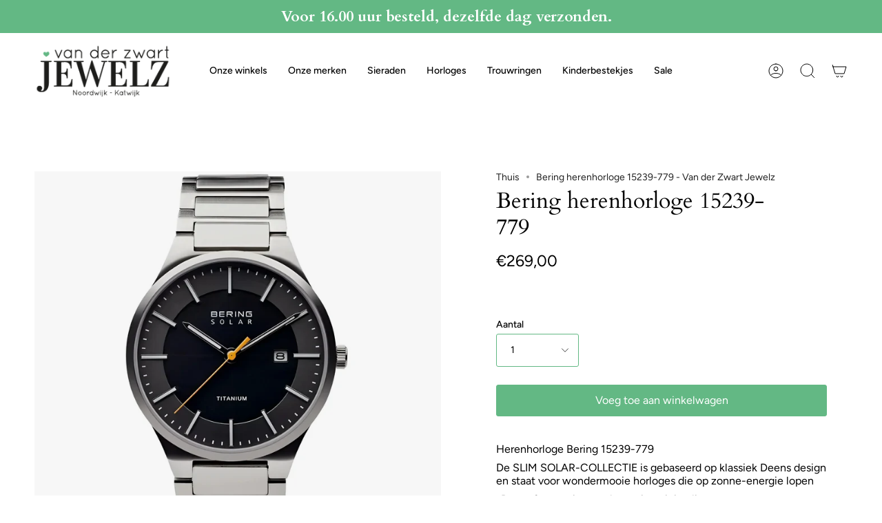

--- FILE ---
content_type: text/html; charset=utf-8
request_url: https://vdzwartjewelz.nl/products/herenhorloge-bering-15239-779
body_size: 33777
content:
<!doctype html>
<html class="no-js no-touch supports-no-cookies" lang="nl">
<head>

      <!-- Google Tag Manager -->
<script>
  window.dataLayer = window.dataLayer || [];
</script>
<script>
	(function (w, d, s, l, i) {
		w[l] = w[l] || [];
		w[l].push({ "gtm.start": new Date().getTime(), event: "gtm.js" });
		var f = d.getElementsByTagName(s)[0],
		j = d.createElement(s),
		dl = l != "dataLayer" ? "&l=" + l : "";
		j.async = true;
		j.src = "https://tagging.vdzwartjewelz.nl/script.js?id=" + i + dl;
		f.parentNode.insertBefore(j, f);
	})(window, document, "script", "dataLayer", "GTM-KD3KVTH");
</script>
<!-- End Google Tag Manager -->
<script id="elevar-gtm-suite-config" type="application/json">{"gtm_id": "GTM-KD3KVTH", "event_config": {"cart_reconcile": true, "cart_view": true, "checkout_complete": true, "checkout_step": true, "collection_view": true, "product_add_to_cart": false, "product_add_to_cart_ajax": true, "product_remove_from_cart": true, "product_select": true, "product_view": true, "search_results_view": true, "user": true, "save_order_notes": true}, "gtm_suite_script": "https://cdn.shopify.com/s/files/1/0277/9145/8415/files/datalayer_sld.js", "consent_enabled": false}</script>




  
  <meta charset="UTF-8">
  <meta name="viewport" content="width=device-width, initial-scale=1.0">
  <meta name="theme-color" content="#8191a4">
  <link rel="canonical" href="https://vdzwartjewelz.nl/products/herenhorloge-bering-15239-779">

  <!-- ======================= Broadcast Theme V3.7.1 ========================= -->

  <link rel="preconnect" href="https://cdn.shopify.com" crossorigin>
  <link rel="preconnect" href="https://fonts.shopify.com" crossorigin>
  <link rel="preconnect" href="https://monorail-edge.shopifysvc.com" crossorigin>

  <link rel="preload" href="//vdzwartjewelz.nl/cdn/shop/t/22/assets/lazysizes.js?v=111431644619468174291677665569" as="script">
  <link rel="preload" href="//vdzwartjewelz.nl/cdn/shop/t/22/assets/vendor.js?v=87256898729587446001677665569" as="script">
  <link rel="preload" href="//vdzwartjewelz.nl/cdn/shop/t/22/assets/theme.js?v=105428044142932824621677665569" as="script">
  <link rel="preload" href="//vdzwartjewelz.nl/cdn/shop/t/22/assets/theme.css?v=48767096901210773151680273531" as="style">
    <link rel="shortcut icon" href="//vdzwartjewelz.nl/cdn/shop/files/download_32x32_1_32x32.png?v=1679665714" type="image/png" />
  

  <!-- Title and description ================================================ -->
  
  <title>
    
    Bering herenhorloge 15239-779 - Van der Zwart Jewelz
    
    
    
  </title>

  
    <meta name="description" content="Bering herenhorloge 15239-779 met klassiek Deens design, slim Solar-collectie en duurzame functies, perfect voor wie houdt van een stijlvolle en betrouwbare klok.">
  

  <meta property="og:site_name" content="Van der Zwart Jewelz">
<meta property="og:url" content="https://vdzwartjewelz.nl/products/herenhorloge-bering-15239-779">
<meta property="og:title" content="Bering herenhorloge 15239-779 - Van der Zwart Jewelz">
<meta property="og:type" content="product">
<meta property="og:description" content="Bering herenhorloge 15239-779 met klassiek Deens design, slim Solar-collectie en duurzame functies, perfect voor wie houdt van een stijlvolle en betrouwbare klok."><meta property="og:image" content="http://vdzwartjewelz.nl/cdn/shop/files/bering-herenhorloge-15239-779-horloges-van-der-zwart-jewelz-zonne-601.webp?v=1761773198">
  <meta property="og:image:secure_url" content="https://vdzwartjewelz.nl/cdn/shop/files/bering-herenhorloge-15239-779-horloges-van-der-zwart-jewelz-zonne-601.webp?v=1761773198">
  <meta property="og:image:width" content="2114">
  <meta property="og:image:height" content="2114"><meta property="og:price:amount" content="269,00">
  <meta property="og:price:currency" content="EUR"><meta name="twitter:card" content="summary_large_image">
<meta name="twitter:title" content="Bering herenhorloge 15239-779 - Van der Zwart Jewelz">
<meta name="twitter:description" content="Bering herenhorloge 15239-779 met klassiek Deens design, slim Solar-collectie en duurzame functies, perfect voor wie houdt van een stijlvolle en betrouwbare klok.">

  <!-- CSS ================================================================== -->

  <link href="//vdzwartjewelz.nl/cdn/shop/t/22/assets/font-settings.css?v=28844708216545741561764663636" rel="stylesheet" type="text/css" media="all" />

  
<style data-shopify>

:root {--scrollbar-width: 0px;


--COLOR-VIDEO-BG: #f2f2f2;


--COLOR-BG: #ffffff;
--COLOR-BG-TRANSPARENT: rgba(255, 255, 255, 0);
--COLOR-BG-SECONDARY: #F7F7F7;
--COLOR-BG-RGB: 255, 255, 255;

--COLOR-TEXT-DARK: #000000;
--COLOR-TEXT: #000000;
--COLOR-TEXT-LIGHT: #4d4d4d;


/* === Opacity shades of grey ===*/
--COLOR-A5:  rgba(0, 0, 0, 0.05);
--COLOR-A10: rgba(0, 0, 0, 0.1);
--COLOR-A15: rgba(0, 0, 0, 0.15);
--COLOR-A20: rgba(0, 0, 0, 0.2);
--COLOR-A25: rgba(0, 0, 0, 0.25);
--COLOR-A30: rgba(0, 0, 0, 0.3);
--COLOR-A35: rgba(0, 0, 0, 0.35);
--COLOR-A40: rgba(0, 0, 0, 0.4);
--COLOR-A45: rgba(0, 0, 0, 0.45);
--COLOR-A50: rgba(0, 0, 0, 0.5);
--COLOR-A55: rgba(0, 0, 0, 0.55);
--COLOR-A60: rgba(0, 0, 0, 0.6);
--COLOR-A65: rgba(0, 0, 0, 0.65);
--COLOR-A70: rgba(0, 0, 0, 0.7);
--COLOR-A75: rgba(0, 0, 0, 0.75);
--COLOR-A80: rgba(0, 0, 0, 0.8);
--COLOR-A85: rgba(0, 0, 0, 0.85);
--COLOR-A90: rgba(0, 0, 0, 0.9);
--COLOR-A95: rgba(0, 0, 0, 0.95);

--COLOR-BORDER: rgb(240, 240, 240);
--COLOR-BORDER-LIGHT: #f6f6f6;
--COLOR-BORDER-HAIRLINE: #f7f7f7;
--COLOR-BORDER-DARK: #bdbdbd;/* === Bright color ===*/
--COLOR-PRIMARY: #63b884;
--COLOR-PRIMARY-HOVER: #37985c;
--COLOR-PRIMARY-FADE: rgba(99, 184, 132, 0.05);
--COLOR-PRIMARY-FADE-HOVER: rgba(99, 184, 132, 0.1);
--COLOR-PRIMARY-LIGHT: #c5efd5;--COLOR-PRIMARY-OPPOSITE: #ffffff;


/* === Secondary Color ===*/
--COLOR-SECONDARY: #8191a4;
--COLOR-SECONDARY-HOVER: #506a89;
--COLOR-SECONDARY-FADE: rgba(129, 145, 164, 0.05);
--COLOR-SECONDARY-FADE-HOVER: rgba(129, 145, 164, 0.1);--COLOR-SECONDARY-OPPOSITE: #ffffff;


/* === link Color ===*/
--COLOR-LINK: #212121;
--COLOR-LINK-HOVER: #63b884;
--COLOR-LINK-FADE: rgba(33, 33, 33, 0.05);
--COLOR-LINK-FADE-HOVER: rgba(33, 33, 33, 0.1);--COLOR-LINK-OPPOSITE: #ffffff;


/* === Product grid sale tags ===*/
--COLOR-SALE-BG: #63b884;
--COLOR-SALE-TEXT: #ffffff;--COLOR-SALE-TEXT-SECONDARY: #63b884;

/* === Product grid badges ===*/
--COLOR-BADGE-BG: #ffffff;
--COLOR-BADGE-TEXT: #212121;

/* === Product sale color ===*/
--COLOR-SALE: #d20000;

/* === Gray background on Product grid items ===*/--filter-bg: .97;/* === Helper colors for form error states ===*/
--COLOR-ERROR: #721C24;
--COLOR-ERROR-BG: #F8D7DA;
--COLOR-ERROR-BORDER: #F5C6CB;



  --RADIUS: 3px;
  --RADIUS-SM: 3px;


--COLOR-ANNOUNCEMENT-BG: #ffffff;
--COLOR-ANNOUNCEMENT-TEXT: #ab8c52;
--COLOR-ANNOUNCEMENT-BORDER: #e6ddcb;

--COLOR-HEADER-BG: #ffffff;
--COLOR-HEADER-BG-TRANSPARENT: rgba(255, 255, 255, 0);
--COLOR-HEADER-LINK: #000000;
--COLOR-HEADER-LINK-HOVER: #63b884;

--COLOR-MENU-BG: #ffffff;
--COLOR-MENU-BORDER: #ffffff;
--COLOR-MENU-LINK: #212121;
--COLOR-MENU-LINK-HOVER: #63b884;
--COLOR-SUBMENU-BG: #ffffff;
--COLOR-SUBMENU-LINK: #212121;
--COLOR-SUBMENU-LINK-HOVER: #63b884;
--COLOR-MENU-TRANSPARENT: #ffffff;

--COLOR-FOOTER-BG: #333132;
--COLOR-FOOTER-TEXT: #ffffff;
--COLOR-FOOTER-LINK: #ffffff;
--COLOR-FOOTER-LINK-HOVER: #63b884;
--COLOR-FOOTER-BORDER: #ffffff;

--TRANSPARENT: rgba(255, 255, 255, 0);

/* === Default overlay opacity ===*/
--overlay-opacity: 0;

/* === Custom Cursor ===*/
--ICON-ZOOM-IN: url( "//vdzwartjewelz.nl/cdn/shop/t/22/assets/icon-zoom-in.svg?v=182473373117644429561677665569" );
--ICON-ZOOM-OUT: url( "//vdzwartjewelz.nl/cdn/shop/t/22/assets/icon-zoom-out.svg?v=101497157853986683871677665569" );

/* === Custom Icons ===*/


  
  --ICON-ADD-BAG: url( "//vdzwartjewelz.nl/cdn/shop/t/22/assets/icon-add-bag.svg?v=23763382405227654651677665569" );
  --ICON-ADD-CART: url( "//vdzwartjewelz.nl/cdn/shop/t/22/assets/icon-add-cart.svg?v=3962293684743587821677665569" );
  --ICON-ARROW-LEFT: url( "//vdzwartjewelz.nl/cdn/shop/t/22/assets/icon-arrow-left.svg?v=136066145774695772731677665569" );
  --ICON-ARROW-RIGHT: url( "//vdzwartjewelz.nl/cdn/shop/t/22/assets/icon-arrow-right.svg?v=150928298113663093401677665569" );
  --ICON-SELECT: url("//vdzwartjewelz.nl/cdn/shop/t/22/assets/icon-select.svg?v=167170173659852274001677665569");


--PRODUCT-GRID-ASPECT-RATIO: 100%;

/* === Typography ===*/
--FONT-WEIGHT-BODY: 400;
--FONT-WEIGHT-BODY-BOLD: 500;

--FONT-STACK-BODY: Figtree, sans-serif;
--FONT-STYLE-BODY: normal;
--FONT-STYLE-BODY-ITALIC: italic;
--FONT-ADJUST-BODY: 1.0;

--FONT-WEIGHT-HEADING: 400;
--FONT-WEIGHT-HEADING-BOLD: 700;

--FONT-STACK-HEADING: Cardo, serif;
--FONT-STYLE-HEADING: normal;
--FONT-STYLE-HEADING-ITALIC: italic;
--FONT-ADJUST-HEADING: 1.15;

--FONT-STACK-NAV: Figtree, sans-serif;
--FONT-STYLE-NAV: normal;
--FONT-STYLE-NAV-ITALIC: italic;
--FONT-ADJUST-NAV: 1.0;

--FONT-WEIGHT-NAV: 400;
--FONT-WEIGHT-NAV-BOLD: 500;

--FONT-SIZE-BASE: 1.0rem;
--FONT-SIZE-BASE-PERCENT: 1.0;

/* === Parallax ===*/
--PARALLAX-STRENGTH-MIN: 120.0%;
--PARALLAX-STRENGTH-MAX: 130.0%;--gutter: 60px;--grid: repeat(4, minmax(0, 1fr));
--grid-tablet: repeat(3, minmax(0, 1fr));
--grid-small: repeat(2, minmax(0, 1fr));
--grid-mobile: repeat(1, minmax(0, 1fr));
--gap: 16px;--base-animation-delay: 0ms;--ICON-STROKE-WIDTH: 1px;
}

</style>


  <link href="//vdzwartjewelz.nl/cdn/shop/t/22/assets/theme.css?v=48767096901210773151680273531" rel="stylesheet" type="text/css" media="all" />

  <script>
    if (window.navigator.userAgent.indexOf('MSIE ') > 0 || window.navigator.userAgent.indexOf('Trident/') > 0) {
      document.documentElement.className = document.documentElement.className + ' ie';

      var scripts = document.getElementsByTagName('script')[0];
      var polyfill = document.createElement("script");
      polyfill.defer = true;
      polyfill.src = "//vdzwartjewelz.nl/cdn/shop/t/22/assets/ie11.js?v=144489047535103983231677665569";

      scripts.parentNode.insertBefore(polyfill, scripts);
    } else {
      document.documentElement.className = document.documentElement.className.replace('no-js', 'js');
    }

    window.lazySizesConfig = window.lazySizesConfig || {};
    window.lazySizesConfig.preloadAfterLoad = true;

    let root = '/';
    if (root[root.length - 1] !== '/') {
      root = root + '/';
    }

    window.theme = {
      routes: {
        root: root,
        cart: '/cart',
        cart_add_url: '/cart/add',
        product_recommendations_url: '/recommendations/products',
        predictive_search_url: '/search/suggest',
        addresses_url: '/account/addresses'
      },
      assets: {
        photoswipe: '//vdzwartjewelz.nl/cdn/shop/t/22/assets/photoswipe.js?v=101811760775731399961677665569',
        smoothscroll: '//vdzwartjewelz.nl/cdn/shop/t/22/assets/smoothscroll.js?v=37906625415260927261677665569',
        swatches: '//vdzwartjewelz.nl/cdn/shop/t/22/assets/swatches.json?v=153762849283573572451677665569',
        base: "//vdzwartjewelz.nl/cdn/shop/t/22/assets/",
        no_image: "//vdzwartjewelz.nl/cdn/shopifycloud/storefront/assets/no-image-2048-a2addb12_1024x.gif",
      },
      strings: {
        addToCart: "Voeg toe aan winkelwagen",
        soldOut: "Uitverkocht",
        from: "Van",
        preOrder: "Voorafgaande bestelling",
        sale: "Verkoop",
        subscription: "Abonnement",
        unavailable: "Niet beschikbaar",
        unitPrice: "Eenheid prijs",
        unitPriceSeparator: "Per",
        shippingCalcSubmitButton: "Bereken verzending",
        shippingCalcSubmitButtonDisabled: "Berekenen",
        selectValue: "Selecteer waarde",
        selectColor: "Selecteer kleur",
        oneColor: "Kleur",
        otherColor: "Kleuren",
        upsellAddToCart: "Toevoegen",
        free: "Gratis"
      },
      settings: {
        customerLoggedIn: null ? true : false,
        cartDrawerEnabled: true,
        enableQuickAdd: true,
        enableAnimations: true,
        transparentHeader: false,
        swatchStyle: "circle"
      },
      moneyFormat: false ? "€{{amount_with_comma_separator}} EUR" : "€{{amount_with_comma_separator}}",
      moneyWithoutCurrencyFormat: "€{{amount_with_comma_separator}}",
      moneyWithCurrencyFormat: "€{{amount_with_comma_separator}} EUR",
      subtotal: 0,
      info: {
        name: 'broadcast'
      },
      version: '3.7.1'
    };

    document.addEventListener('lazyloaded', (e) => {
      const lazyImage = e.target.parentNode;
      if (lazyImage.classList.contains('lazy-image')) {
        lazyImage.style.backgroundImage = 'none';
      }
    });
  </script>

  
    <script src="//vdzwartjewelz.nl/cdn/shopifycloud/storefront/assets/themes_support/shopify_common-5f594365.js" defer="defer"></script>
  

  <!-- Theme Javascript ============================================================== -->
  <script src="//vdzwartjewelz.nl/cdn/shop/t/22/assets/lazysizes.js?v=111431644619468174291677665569" async="async"></script>
  <script src="//vdzwartjewelz.nl/cdn/shop/t/22/assets/vendor.js?v=87256898729587446001677665569" defer="defer"></script>
  <script src="//vdzwartjewelz.nl/cdn/shop/t/22/assets/theme.js?v=105428044142932824621677665569" defer="defer"></script><!-- Shopify app scripts =========================================================== -->

  <script>window.performance && window.performance.mark && window.performance.mark('shopify.content_for_header.start');</script><meta name="google-site-verification" content="oZJOtVPJwv7nYG2j4x-Ewph8TS1CWV2F_BTq95lko5s">
<meta id="shopify-digital-wallet" name="shopify-digital-wallet" content="/27791458415/digital_wallets/dialog">
<meta name="shopify-checkout-api-token" content="301517b7caf3fa1c01e1cc8259ee1cb6">
<meta id="in-context-paypal-metadata" data-shop-id="27791458415" data-venmo-supported="false" data-environment="production" data-locale="nl_NL" data-paypal-v4="true" data-currency="EUR">
<link rel="alternate" type="application/json+oembed" href="https://vdzwartjewelz.nl/products/herenhorloge-bering-15239-779.oembed">
<script async="async" src="/checkouts/internal/preloads.js?locale=nl-NL"></script>
<link rel="preconnect" href="https://shop.app" crossorigin="anonymous">
<script async="async" src="https://shop.app/checkouts/internal/preloads.js?locale=nl-NL&shop_id=27791458415" crossorigin="anonymous"></script>
<script id="apple-pay-shop-capabilities" type="application/json">{"shopId":27791458415,"countryCode":"NL","currencyCode":"EUR","merchantCapabilities":["supports3DS"],"merchantId":"gid:\/\/shopify\/Shop\/27791458415","merchantName":"Van der Zwart Jewelz","requiredBillingContactFields":["postalAddress","email","phone"],"requiredShippingContactFields":["postalAddress","email","phone"],"shippingType":"shipping","supportedNetworks":["visa","maestro","masterCard","amex"],"total":{"type":"pending","label":"Van der Zwart Jewelz","amount":"1.00"},"shopifyPaymentsEnabled":true,"supportsSubscriptions":true}</script>
<script id="shopify-features" type="application/json">{"accessToken":"301517b7caf3fa1c01e1cc8259ee1cb6","betas":["rich-media-storefront-analytics"],"domain":"vdzwartjewelz.nl","predictiveSearch":true,"shopId":27791458415,"locale":"nl"}</script>
<script>var Shopify = Shopify || {};
Shopify.shop = "van-der-zwart-jewelz.myshopify.com";
Shopify.locale = "nl";
Shopify.currency = {"active":"EUR","rate":"1.0"};
Shopify.country = "NL";
Shopify.theme = {"name":"Live Development met filters","id":144802742560,"schema_name":"Broadcast","schema_version":"3.7.1","theme_store_id":868,"role":"main"};
Shopify.theme.handle = "null";
Shopify.theme.style = {"id":null,"handle":null};
Shopify.cdnHost = "vdzwartjewelz.nl/cdn";
Shopify.routes = Shopify.routes || {};
Shopify.routes.root = "/";</script>
<script type="module">!function(o){(o.Shopify=o.Shopify||{}).modules=!0}(window);</script>
<script>!function(o){function n(){var o=[];function n(){o.push(Array.prototype.slice.apply(arguments))}return n.q=o,n}var t=o.Shopify=o.Shopify||{};t.loadFeatures=n(),t.autoloadFeatures=n()}(window);</script>
<script>
  window.ShopifyPay = window.ShopifyPay || {};
  window.ShopifyPay.apiHost = "shop.app\/pay";
  window.ShopifyPay.redirectState = null;
</script>
<script id="shop-js-analytics" type="application/json">{"pageType":"product"}</script>
<script defer="defer" async type="module" src="//vdzwartjewelz.nl/cdn/shopifycloud/shop-js/modules/v2/client.init-shop-cart-sync_BHF27ruw.nl.esm.js"></script>
<script defer="defer" async type="module" src="//vdzwartjewelz.nl/cdn/shopifycloud/shop-js/modules/v2/chunk.common_Dwaf6e9K.esm.js"></script>
<script type="module">
  await import("//vdzwartjewelz.nl/cdn/shopifycloud/shop-js/modules/v2/client.init-shop-cart-sync_BHF27ruw.nl.esm.js");
await import("//vdzwartjewelz.nl/cdn/shopifycloud/shop-js/modules/v2/chunk.common_Dwaf6e9K.esm.js");

  window.Shopify.SignInWithShop?.initShopCartSync?.({"fedCMEnabled":true,"windoidEnabled":true});

</script>
<script>
  window.Shopify = window.Shopify || {};
  if (!window.Shopify.featureAssets) window.Shopify.featureAssets = {};
  window.Shopify.featureAssets['shop-js'] = {"shop-cart-sync":["modules/v2/client.shop-cart-sync_CzejhlBD.nl.esm.js","modules/v2/chunk.common_Dwaf6e9K.esm.js"],"init-fed-cm":["modules/v2/client.init-fed-cm_C5dJsxJP.nl.esm.js","modules/v2/chunk.common_Dwaf6e9K.esm.js"],"shop-button":["modules/v2/client.shop-button_BIUGoX0f.nl.esm.js","modules/v2/chunk.common_Dwaf6e9K.esm.js"],"shop-cash-offers":["modules/v2/client.shop-cash-offers_CAxWVAMP.nl.esm.js","modules/v2/chunk.common_Dwaf6e9K.esm.js","modules/v2/chunk.modal_DPs9tt6r.esm.js"],"init-windoid":["modules/v2/client.init-windoid_D42eFYuP.nl.esm.js","modules/v2/chunk.common_Dwaf6e9K.esm.js"],"shop-toast-manager":["modules/v2/client.shop-toast-manager_CHrVQ4LF.nl.esm.js","modules/v2/chunk.common_Dwaf6e9K.esm.js"],"init-shop-email-lookup-coordinator":["modules/v2/client.init-shop-email-lookup-coordinator_BJ7DGpMB.nl.esm.js","modules/v2/chunk.common_Dwaf6e9K.esm.js"],"init-shop-cart-sync":["modules/v2/client.init-shop-cart-sync_BHF27ruw.nl.esm.js","modules/v2/chunk.common_Dwaf6e9K.esm.js"],"avatar":["modules/v2/client.avatar_BTnouDA3.nl.esm.js"],"pay-button":["modules/v2/client.pay-button_Bt0UM1g1.nl.esm.js","modules/v2/chunk.common_Dwaf6e9K.esm.js"],"init-customer-accounts":["modules/v2/client.init-customer-accounts_CPXMEhMZ.nl.esm.js","modules/v2/client.shop-login-button_BJd_2wNZ.nl.esm.js","modules/v2/chunk.common_Dwaf6e9K.esm.js","modules/v2/chunk.modal_DPs9tt6r.esm.js"],"init-shop-for-new-customer-accounts":["modules/v2/client.init-shop-for-new-customer-accounts_DzP6QY8i.nl.esm.js","modules/v2/client.shop-login-button_BJd_2wNZ.nl.esm.js","modules/v2/chunk.common_Dwaf6e9K.esm.js","modules/v2/chunk.modal_DPs9tt6r.esm.js"],"shop-login-button":["modules/v2/client.shop-login-button_BJd_2wNZ.nl.esm.js","modules/v2/chunk.common_Dwaf6e9K.esm.js","modules/v2/chunk.modal_DPs9tt6r.esm.js"],"init-customer-accounts-sign-up":["modules/v2/client.init-customer-accounts-sign-up_BIO3KTje.nl.esm.js","modules/v2/client.shop-login-button_BJd_2wNZ.nl.esm.js","modules/v2/chunk.common_Dwaf6e9K.esm.js","modules/v2/chunk.modal_DPs9tt6r.esm.js"],"shop-follow-button":["modules/v2/client.shop-follow-button_DdMksvBl.nl.esm.js","modules/v2/chunk.common_Dwaf6e9K.esm.js","modules/v2/chunk.modal_DPs9tt6r.esm.js"],"checkout-modal":["modules/v2/client.checkout-modal_Bfq0xZOZ.nl.esm.js","modules/v2/chunk.common_Dwaf6e9K.esm.js","modules/v2/chunk.modal_DPs9tt6r.esm.js"],"lead-capture":["modules/v2/client.lead-capture_BoSreVYi.nl.esm.js","modules/v2/chunk.common_Dwaf6e9K.esm.js","modules/v2/chunk.modal_DPs9tt6r.esm.js"],"shop-login":["modules/v2/client.shop-login_EGDq7Zjt.nl.esm.js","modules/v2/chunk.common_Dwaf6e9K.esm.js","modules/v2/chunk.modal_DPs9tt6r.esm.js"],"payment-terms":["modules/v2/client.payment-terms_00o-2tv1.nl.esm.js","modules/v2/chunk.common_Dwaf6e9K.esm.js","modules/v2/chunk.modal_DPs9tt6r.esm.js"]};
</script>
<script>(function() {
  var isLoaded = false;
  function asyncLoad() {
    if (isLoaded) return;
    isLoaded = true;
    var urls = ["https:\/\/egw-app.herokuapp.com\/get_script\/9897032e7b0111eea95edef5f36a753f.js?shop=van-der-zwart-jewelz.myshopify.com","https:\/\/geostock.nyc3.digitaloceanspaces.com\/js\/inventoryLocation.js?shop=van-der-zwart-jewelz.myshopify.com"];
    for (var i = 0; i < urls.length; i++) {
      var s = document.createElement('script');
      s.type = 'text/javascript';
      s.async = true;
      s.src = urls[i];
      var x = document.getElementsByTagName('script')[0];
      x.parentNode.insertBefore(s, x);
    }
  };
  if(window.attachEvent) {
    window.attachEvent('onload', asyncLoad);
  } else {
    window.addEventListener('load', asyncLoad, false);
  }
})();</script>
<script id="__st">var __st={"a":27791458415,"offset":3600,"reqid":"003b0cc6-549b-4649-9293-2d9496d071a4-1768782227","pageurl":"vdzwartjewelz.nl\/products\/herenhorloge-bering-15239-779","u":"d409f8ce6cb0","p":"product","rtyp":"product","rid":4467685326959};</script>
<script>window.ShopifyPaypalV4VisibilityTracking = true;</script>
<script id="captcha-bootstrap">!function(){'use strict';const t='contact',e='account',n='new_comment',o=[[t,t],['blogs',n],['comments',n],[t,'customer']],c=[[e,'customer_login'],[e,'guest_login'],[e,'recover_customer_password'],[e,'create_customer']],r=t=>t.map((([t,e])=>`form[action*='/${t}']:not([data-nocaptcha='true']) input[name='form_type'][value='${e}']`)).join(','),a=t=>()=>t?[...document.querySelectorAll(t)].map((t=>t.form)):[];function s(){const t=[...o],e=r(t);return a(e)}const i='password',u='form_key',d=['recaptcha-v3-token','g-recaptcha-response','h-captcha-response',i],f=()=>{try{return window.sessionStorage}catch{return}},m='__shopify_v',_=t=>t.elements[u];function p(t,e,n=!1){try{const o=window.sessionStorage,c=JSON.parse(o.getItem(e)),{data:r}=function(t){const{data:e,action:n}=t;return t[m]||n?{data:e,action:n}:{data:t,action:n}}(c);for(const[e,n]of Object.entries(r))t.elements[e]&&(t.elements[e].value=n);n&&o.removeItem(e)}catch(o){console.error('form repopulation failed',{error:o})}}const l='form_type',E='cptcha';function T(t){t.dataset[E]=!0}const w=window,h=w.document,L='Shopify',v='ce_forms',y='captcha';let A=!1;((t,e)=>{const n=(g='f06e6c50-85a8-45c8-87d0-21a2b65856fe',I='https://cdn.shopify.com/shopifycloud/storefront-forms-hcaptcha/ce_storefront_forms_captcha_hcaptcha.v1.5.2.iife.js',D={infoText:'Beschermd door hCaptcha',privacyText:'Privacy',termsText:'Voorwaarden'},(t,e,n)=>{const o=w[L][v],c=o.bindForm;if(c)return c(t,g,e,D).then(n);var r;o.q.push([[t,g,e,D],n]),r=I,A||(h.body.append(Object.assign(h.createElement('script'),{id:'captcha-provider',async:!0,src:r})),A=!0)});var g,I,D;w[L]=w[L]||{},w[L][v]=w[L][v]||{},w[L][v].q=[],w[L][y]=w[L][y]||{},w[L][y].protect=function(t,e){n(t,void 0,e),T(t)},Object.freeze(w[L][y]),function(t,e,n,w,h,L){const[v,y,A,g]=function(t,e,n){const i=e?o:[],u=t?c:[],d=[...i,...u],f=r(d),m=r(i),_=r(d.filter((([t,e])=>n.includes(e))));return[a(f),a(m),a(_),s()]}(w,h,L),I=t=>{const e=t.target;return e instanceof HTMLFormElement?e:e&&e.form},D=t=>v().includes(t);t.addEventListener('submit',(t=>{const e=I(t);if(!e)return;const n=D(e)&&!e.dataset.hcaptchaBound&&!e.dataset.recaptchaBound,o=_(e),c=g().includes(e)&&(!o||!o.value);(n||c)&&t.preventDefault(),c&&!n&&(function(t){try{if(!f())return;!function(t){const e=f();if(!e)return;const n=_(t);if(!n)return;const o=n.value;o&&e.removeItem(o)}(t);const e=Array.from(Array(32),(()=>Math.random().toString(36)[2])).join('');!function(t,e){_(t)||t.append(Object.assign(document.createElement('input'),{type:'hidden',name:u})),t.elements[u].value=e}(t,e),function(t,e){const n=f();if(!n)return;const o=[...t.querySelectorAll(`input[type='${i}']`)].map((({name:t})=>t)),c=[...d,...o],r={};for(const[a,s]of new FormData(t).entries())c.includes(a)||(r[a]=s);n.setItem(e,JSON.stringify({[m]:1,action:t.action,data:r}))}(t,e)}catch(e){console.error('failed to persist form',e)}}(e),e.submit())}));const S=(t,e)=>{t&&!t.dataset[E]&&(n(t,e.some((e=>e===t))),T(t))};for(const o of['focusin','change'])t.addEventListener(o,(t=>{const e=I(t);D(e)&&S(e,y())}));const B=e.get('form_key'),M=e.get(l),P=B&&M;t.addEventListener('DOMContentLoaded',(()=>{const t=y();if(P)for(const e of t)e.elements[l].value===M&&p(e,B);[...new Set([...A(),...v().filter((t=>'true'===t.dataset.shopifyCaptcha))])].forEach((e=>S(e,t)))}))}(h,new URLSearchParams(w.location.search),n,t,e,['guest_login'])})(!0,!0)}();</script>
<script integrity="sha256-4kQ18oKyAcykRKYeNunJcIwy7WH5gtpwJnB7kiuLZ1E=" data-source-attribution="shopify.loadfeatures" defer="defer" src="//vdzwartjewelz.nl/cdn/shopifycloud/storefront/assets/storefront/load_feature-a0a9edcb.js" crossorigin="anonymous"></script>
<script crossorigin="anonymous" defer="defer" src="//vdzwartjewelz.nl/cdn/shopifycloud/storefront/assets/shopify_pay/storefront-65b4c6d7.js?v=20250812"></script>
<script data-source-attribution="shopify.dynamic_checkout.dynamic.init">var Shopify=Shopify||{};Shopify.PaymentButton=Shopify.PaymentButton||{isStorefrontPortableWallets:!0,init:function(){window.Shopify.PaymentButton.init=function(){};var t=document.createElement("script");t.src="https://vdzwartjewelz.nl/cdn/shopifycloud/portable-wallets/latest/portable-wallets.nl.js",t.type="module",document.head.appendChild(t)}};
</script>
<script data-source-attribution="shopify.dynamic_checkout.buyer_consent">
  function portableWalletsHideBuyerConsent(e){var t=document.getElementById("shopify-buyer-consent"),n=document.getElementById("shopify-subscription-policy-button");t&&n&&(t.classList.add("hidden"),t.setAttribute("aria-hidden","true"),n.removeEventListener("click",e))}function portableWalletsShowBuyerConsent(e){var t=document.getElementById("shopify-buyer-consent"),n=document.getElementById("shopify-subscription-policy-button");t&&n&&(t.classList.remove("hidden"),t.removeAttribute("aria-hidden"),n.addEventListener("click",e))}window.Shopify?.PaymentButton&&(window.Shopify.PaymentButton.hideBuyerConsent=portableWalletsHideBuyerConsent,window.Shopify.PaymentButton.showBuyerConsent=portableWalletsShowBuyerConsent);
</script>
<script data-source-attribution="shopify.dynamic_checkout.cart.bootstrap">document.addEventListener("DOMContentLoaded",(function(){function t(){return document.querySelector("shopify-accelerated-checkout-cart, shopify-accelerated-checkout")}if(t())Shopify.PaymentButton.init();else{new MutationObserver((function(e,n){t()&&(Shopify.PaymentButton.init(),n.disconnect())})).observe(document.body,{childList:!0,subtree:!0})}}));
</script>
<script id='scb4127' type='text/javascript' async='' src='https://vdzwartjewelz.nl/cdn/shopifycloud/privacy-banner/storefront-banner.js'></script><link id="shopify-accelerated-checkout-styles" rel="stylesheet" media="screen" href="https://vdzwartjewelz.nl/cdn/shopifycloud/portable-wallets/latest/accelerated-checkout-backwards-compat.css" crossorigin="anonymous">
<style id="shopify-accelerated-checkout-cart">
        #shopify-buyer-consent {
  margin-top: 1em;
  display: inline-block;
  width: 100%;
}

#shopify-buyer-consent.hidden {
  display: none;
}

#shopify-subscription-policy-button {
  background: none;
  border: none;
  padding: 0;
  text-decoration: underline;
  font-size: inherit;
  cursor: pointer;
}

#shopify-subscription-policy-button::before {
  box-shadow: none;
}

      </style>

<script>window.performance && window.performance.mark && window.performance.mark('shopify.content_for_header.end');</script>


 <!--begin-boost-pfs-filter-css-->
   <link rel="preload stylesheet" href="//vdzwartjewelz.nl/cdn/shop/t/22/assets/boost-pfs-instant-search.css?v=161474771722126458541680354467" as="style"><link href="//vdzwartjewelz.nl/cdn/shop/t/22/assets/boost-pfs-custom.css?v=79579138159661985691680354476" rel="stylesheet" type="text/css" media="all" />
<style data-id="boost-pfs-style">
    .boost-pfs-filter-option-title-text {}

   .boost-pfs-filter-tree-v .boost-pfs-filter-option-title-text:before {}
    .boost-pfs-filter-tree-v .boost-pfs-filter-option.boost-pfs-filter-option-collapsed .boost-pfs-filter-option-title-text:before {}
    .boost-pfs-filter-tree-h .boost-pfs-filter-option-title-heading:before {}

    .boost-pfs-filter-refine-by .boost-pfs-filter-option-title h3 {}

    .boost-pfs-filter-option-content .boost-pfs-filter-option-item-list .boost-pfs-filter-option-item button,
    .boost-pfs-filter-option-content .boost-pfs-filter-option-item-list .boost-pfs-filter-option-item .boost-pfs-filter-button,
    .boost-pfs-filter-option-range-amount input,
    .boost-pfs-filter-tree-v .boost-pfs-filter-refine-by .boost-pfs-filter-refine-by-items .refine-by-item,
    .boost-pfs-filter-refine-by-wrapper-v .boost-pfs-filter-refine-by .boost-pfs-filter-refine-by-items .refine-by-item,
    .boost-pfs-filter-refine-by .boost-pfs-filter-option-title,
    .boost-pfs-filter-refine-by .boost-pfs-filter-refine-by-items .refine-by-item>a,
    .boost-pfs-filter-refine-by>span,
    .boost-pfs-filter-clear,
    .boost-pfs-filter-clear-all{}
    .boost-pfs-filter-tree-h .boost-pfs-filter-pc .boost-pfs-filter-refine-by-items .refine-by-item .boost-pfs-filter-clear .refine-by-type,
    .boost-pfs-filter-refine-by-wrapper-h .boost-pfs-filter-pc .boost-pfs-filter-refine-by-items .refine-by-item .boost-pfs-filter-clear .refine-by-type {}

    .boost-pfs-filter-option-multi-level-collections .boost-pfs-filter-option-multi-level-list .boost-pfs-filter-option-item .boost-pfs-filter-button-arrow .boost-pfs-arrow:before,
    .boost-pfs-filter-option-multi-level-tag .boost-pfs-filter-option-multi-level-list .boost-pfs-filter-option-item .boost-pfs-filter-button-arrow .boost-pfs-arrow:before {}

    .boost-pfs-filter-refine-by-wrapper-v .boost-pfs-filter-refine-by .boost-pfs-filter-refine-by-items .refine-by-item .boost-pfs-filter-clear:after,
    .boost-pfs-filter-refine-by-wrapper-v .boost-pfs-filter-refine-by .boost-pfs-filter-refine-by-items .refine-by-item .boost-pfs-filter-clear:before,
    .boost-pfs-filter-tree-v .boost-pfs-filter-refine-by .boost-pfs-filter-refine-by-items .refine-by-item .boost-pfs-filter-clear:after,
    .boost-pfs-filter-tree-v .boost-pfs-filter-refine-by .boost-pfs-filter-refine-by-items .refine-by-item .boost-pfs-filter-clear:before,
    .boost-pfs-filter-refine-by-wrapper-h .boost-pfs-filter-pc .boost-pfs-filter-refine-by-items .refine-by-item .boost-pfs-filter-clear:after,
    .boost-pfs-filter-refine-by-wrapper-h .boost-pfs-filter-pc .boost-pfs-filter-refine-by-items .refine-by-item .boost-pfs-filter-clear:before,
    .boost-pfs-filter-tree-h .boost-pfs-filter-pc .boost-pfs-filter-refine-by-items .refine-by-item .boost-pfs-filter-clear:after,
    .boost-pfs-filter-tree-h .boost-pfs-filter-pc .boost-pfs-filter-refine-by-items .refine-by-item .boost-pfs-filter-clear:before {}
    .boost-pfs-filter-option-range-slider .noUi-value-horizontal {}

    .boost-pfs-filter-tree-mobile-button button,
    .boost-pfs-filter-top-sorting-mobile button {}
    .boost-pfs-filter-top-sorting-mobile button>span:after {}
  </style>

 <!--end-boost-pfs-filter-css-->

 
<!-- BEGIN app block: shopify://apps/seo-king/blocks/seo-king-jsonld-products/4aa30173-495d-4e49-b377-c5ee4024262f -->

	
    <script type="application/ld+json">[{"@context":"https://schema.org/","@type":"Product","productID":"4467685326959","mainEntityOfPage":"https://vdzwartjewelz.nl/products/herenhorloge-bering-15239-779","name":"Bering herenhorloge 15239-779","description":"Bering herenhorloge 15239-779 met klassiek Deens design, slim Solar-collectie en duurzame functies, perfect voor wie houdt van een stijlvolle en betrouwbare klok.","brand":{"@type":"Brand","name":"Bering","url":"https://vdzwartjewelz.nl/collections/vendors?q=Bering"},"audience":{"@type":"PeopleAudience"},"review":null,"category":"Horloges","sku":"15239-779","mpn":"15239-779","additionalProperty":[{"@type":"PropertyValue","name":"title","value":"Default Title"}],"image":[{"@type":"ImageObject","contentUrl":"https://cdn.shopify.com/s/files/1/0277/9145/8415/files/bering-herenhorloge-15239-779-horloges-van-der-zwart-jewelz-zonne-601.webp","caption":"Bering herenhorloge 15239-779 met zwart wijzerplaat en zilveren band","author":{"@type":"Organization","name":"Van der Zwart Jewelz"},"width":{"@type":"QuantitativeValue","value":2114,"unitCode":"PIX"},"height":{"@type":"QuantitativeValue","value":2114,"unitCode":"PIX"},"thumbnail":"https://cdn.shopify.com/s/files/1/0277/9145/8415/files/bering-herenhorloge-15239-779-horloges-van-der-zwart-jewelz-zonne-601_300x.webp"}],"offers":{"@type":"Offer","url":"https://vdzwartjewelz.nl/products/herenhorloge-bering-15239-779","priceValidUntil":"2030-12-31","priceCurrency":"EUR","price":269,"itemCondition":"https://schema.org/NewCondition","seller":{"@type":"Organization","url":"https://vdzwartjewelz.nl","name":"Van der Zwart Jewelz"},"availability":"https://schema.org/InStock","areaServed":"Netherlands","shippingDetails":[{"@id":"#shipping_details_1_psk"}],"hasMerchantReturnPolicy":{"@id":"#return_policy_psk"}}},{"@context":"https://schema.org/","@type":"MerchantReturnPolicy","@id":"#return_policy_psk","merchantReturnLink":"https://vdzwartjewelz.nl/pages/retouren-online-gekocht","url":"https://vdzwartjewelz.nl/pages/retouren-online-gekocht","returnPolicyCategory":"https://schema.org/MerchantReturnFiniteReturnWindow","applicableCountry":["NL","DE","AT","HR","CZ","EE","FR","GR","IT","RO","ES","SE","GB","US","JP","CA","BR","AU","NO","TH","SA","AE","ZA","PH","VN","AR","CL","CO","PE"],"merchantReturnDays":14,"returnMethod":"https://schema.org/ReturnByMail","returnFees":"https://schema.org/ReturnFeesCustomerResponsibility","refundType":"https://schema.org/FullRefund"},{"@context":"https://schema.org/","@type":"ShippingRateSettings","@id":"#shipping_rate_settings_psk","freeShippingThreshold":{"@type":"MonetaryAmount","value":"75","currency":"EUR"}},{"@id":"#shipping_details_1_psk","@context":"https://schema.org/","@type":"OfferShippingDetails","shippingDestination":[{"@type":"DefinedRegion","addressCountry":"NL"},{"@type":"DefinedRegion","addressCountry":"DE"},{"@type":"DefinedRegion","addressCountry":"AT"},{"@type":"DefinedRegion","addressCountry":"HR"},{"@type":"DefinedRegion","addressCountry":"CZ"},{"@type":"DefinedRegion","addressCountry":"EE"},{"@type":"DefinedRegion","addressCountry":"FR"},{"@type":"DefinedRegion","addressCountry":"GR"},{"@type":"DefinedRegion","addressCountry":"IT"},{"@type":"DefinedRegion","addressCountry":"RO"},{"@type":"DefinedRegion","addressCountry":"ES"},{"@type":"DefinedRegion","addressCountry":"SE"},{"@type":"DefinedRegion","addressCountry":"GB"},{"@type":"DefinedRegion","addressCountry":"US"},{"@type":"DefinedRegion","addressCountry":"JP"},{"@type":"DefinedRegion","addressCountry":"CA"},{"@type":"DefinedRegion","addressCountry":"BR"},{"@type":"DefinedRegion","addressCountry":"AU"},{"@type":"DefinedRegion","addressCountry":"NO"},{"@type":"DefinedRegion","addressCountry":"TH"},{"@type":"DefinedRegion","addressCountry":"SA"},{"@type":"DefinedRegion","addressCountry":"AE"},{"@type":"DefinedRegion","addressCountry":"ZA"},{"@type":"DefinedRegion","addressCountry":"PH"},{"@type":"DefinedRegion","addressCountry":"VN"},{"@type":"DefinedRegion","addressCountry":"AR"},{"@type":"DefinedRegion","addressCountry":"CL"},{"@type":"DefinedRegion","addressCountry":"CO"},{"@type":"DefinedRegion","addressCountry":"PE"}],"shippingRate":{"@type":"MonetaryAmount","value":"40.00","currency":"EUR"},"shippingSettingsLink":"#shipping_rate_settings_psk"}]</script>



<!-- END app block --><!-- BEGIN app block: shopify://apps/seo-king/blocks/seo-king-disable-click/4aa30173-495d-4e49-b377-c5ee4024262f -->
<script type="text/javascript">var disableRightClick=window.navigator.userAgent;if(regex=RegExp("Chrome-Lighthouse","ig"),!1===regex.test(disableRightClick))if(disableRightClick.match(/mobi/i)){const e=document.createElement("style");e.type="text/css",e.innerHTML="img {-webkit-touch-callout: none;-webkit-user-select: none;-khtml-user-select: none;-moz-user-select: none;-ms-user-select: none;user-select: none;pointer-events: auto;}a > img, span > img {pointer-events: auto;}",document.head.appendChild(e),document.addEventListener("contextmenu",(function(e){"img"===(e.target||e.srcElement).tagName.toLowerCase()&&e.preventDefault()}))}else{document.addEventListener("contextmenu",(function(e){e.preventDefault()})),document.addEventListener("dragstart",(function(e){return!1})),document.addEventListener("mousedown",(function(e){"img"===(e.target||e.srcElement).tagName.toLowerCase()&&2==e.which&&e.preventDefault()})),document.addEventListener("contextmenu",(function(e){"img"===(e.target||e.srcElement).tagName.toLowerCase()&&e.preventDefault()}));const e=document.createElement("style");e.type="text/css",e.innerHTML="img {-webkit-user-drag: none;user-drag: none;}",document.head.appendChild(e);const t=function(){document.body.setAttribute("ondragstart","return false;"),document.body.setAttribute("ondrop","return false;")};"complete"==document.readyState?t():document.addEventListener("DOMContentLoaded",t);var down=[];document.addEventListener("keydown",(function(e){if(down[e.keyCode]=!0,down[123]||e.ctrlKey&&e.shiftKey&&73==e.keyCode||e.ctrlKey&&e.shiftKey&&67==e.keyCode||e.ctrlKey&&85==e.keyCode||e.ctrlKey&&74==e.keyCode||e.ctrlKey&&67==e.keyCode)return e.preventDefault(),!1;down[e.keyCode]=!1})),document.addEventListener("keyup",(function(e){if(down[e.keyCode]=!0,down[16]&&down[52]&&(e.ctrlKey||e.metaKey||e.shiftKey))return e.preventDefault(),!1;down[e.keyCode]=!1})),document.addEventListener("contextmenu",(function(e){(e.target||e.srcElement).style.backgroundImage&&e.preventDefault()}))}</script>



<!-- END app block --><!-- BEGIN app block: shopify://apps/seo-king/blocks/seo-king-jsonld-faqpage/4aa30173-495d-4e49-b377-c5ee4024262f -->
    
	



<!-- END app block --><!-- BEGIN app block: shopify://apps/instant-section-page-builder/blocks/instant_core/927e19d9-4e68-41db-99c7-d8debdc1f80d -->
<script>
window.Instant = {
  initialized: true,
  initializedAppEmbed: true,
  initializedVersion: 'latest',
  swiperScriptUrl: 'https://cdn.shopify.com/extensions/019bc6a9-73b5-7215-ba7a-5c83a88c0b68/instant-shopify-66/assets/swiper-bundle.min.js'
};
</script>

<!-- END app block --><!-- BEGIN app block: shopify://apps/seo-king/blocks/seo-king-jsonld-breadcrumb/4aa30173-495d-4e49-b377-c5ee4024262f --><script type="application/ld+json">
		{
			"@context": "https://schema.org/",
			"@type": "BreadcrumbList",
			"name": "Van der Zwart Jewelz Breadcrumbs",
			"itemListElement": [{
					"@type": "ListItem",
					"position": 1,
					"item": {
						"@type": "WebPage",
						"@id": "https://vdzwartjewelz.nl/",
						"name": "Van der Zwart Jewelz",
						"url": "https://vdzwartjewelz.nl/"
					}
				},{
					"@type": "ListItem",
					"position": 2,
					"item": {
						"@type": "WebPage",
						"@id": "https://vdzwartjewelz.nl/collections",
						"name": "Collections",
						"url": "https://vdzwartjewelz.nl/collections"
					}
				},{
					"@type": "ListItem",
					"position": 3,
					"item": {
						"@type": "WebPage",
						"@id": "https://vdzwartjewelz.nl/collections/alles-behalve-sale",
						"name": "Alles behalve SALE",
						"url": "https://vdzwartjewelz.nl/collections/alles-behalve-sale"
					}
				},{
				"@type": "ListItem",
				"position": 4,
				"item": {
					"@type": "WebPage",
					"@id": "https://vdzwartjewelz.nl/products/herenhorloge-bering-15239-779",
					"name": "Bering herenhorloge 15239-779 - Van der Zwart Jewelz",
					"url": "https://vdzwartjewelz.nl/products/herenhorloge-bering-15239-779"
				}
			}

		]
	}
	</script><!-- END app block --><!-- BEGIN app block: shopify://apps/seo-king/blocks/seo-king-jsonld-organization/4aa30173-495d-4e49-b377-c5ee4024262f -->

<script type="application/ld+json">
  {
    "@context": "https://schema.org/",
    "@type": "Organization",
    "url": "https://vdzwartjewelz.nl/",
	"@id": "https://vdzwartjewelz.nl/#organization",
    "name": "Van der Zwart Jewelz",
    "hasMerchantReturnPolicy": {
      "@type": "MerchantReturnPolicy",
      "merchantReturnLink": "https:\/\/vdzwartjewelz.nl\/policies\/refund-policy",
	  "url": "https:\/\/vdzwartjewelz.nl\/policies\/refund-policy",
	  "returnPolicyCountry": "NL",
	  "applicableCountry": ["US","GB","JP","DE","FR","CA","BR","AU","ES","IT","NL","SE","NO","HR","EE","AT","SA","AE","ZA","CZ","IL","AR","CL","CO","GR","RO","PE"],
	  "merchantReturnDays": 30,
      "refundType": "https://schema.org/FullRefund",
      "returnFees": "https://schema.org/ReturnFeesCustomerResponsibility",
	  "returnMethod": "https://schema.org/ReturnByMail",
	  "returnPolicyCategory": "https://schema.org/MerchantReturnFiniteReturnWindow"
    },"description": "Van der Zwart Jewelz, jouw juwelier aan de kust.\nBen je opzoek naar een juwelier of bijzonder sieraad? Dan ben je bij Van der Zwart Jewelz op het juiste adres! In onze winkels in Noordwijk en Katwijk ben je van harte welkom om ons assortiment te bekijken en adviseren wij u graag over onze sieraden.","sameAs": []
  }
</script>




<!-- END app block --><!-- BEGIN app block: shopify://apps/seo-king/blocks/seo-king-jsonld-localbusiness/4aa30173-495d-4e49-b377-c5ee4024262f -->
  
  <script type="application/ld+json">[{"@context":"https:\/\/schema.org","@type":"JewelryStore","@id":"https:\/\/vdzwartjewelz.nl\/#location-juwelier-katwijk","name":"Van der Zwart Jewelz - Juwelier Katwijk","address":{"@type":"PostalAddress","streetAddress":"Zeilmakerstraat 2d","addressLocality":"Katwijk aan Zee","postalCode":"2222 AA","addressCountry":"NL"},"geo":{"@type":"GeoCoordinates","latitude":"52.2022559","longitude":"4.4273182"},"telephone":"+31 71 402 7592","url":"https:\/\/vdzwartjewelz.nl\/pages\/katwijk","sameAs":["https:\/\/maps.google.com\/?cid=16864152722487181111\u0026g_mp=CiVnb29nbGUubWFwcy5wbGFjZXMudjEuUGxhY2VzLkdldFBsYWNlEAIYBCAA"],"openingHoursSpecification":[{"@type":"OpeningHoursSpecification","dayOfWeek":["Monday"],"opens":"12:00","closes":"17:30"},{"@type":"OpeningHoursSpecification","dayOfWeek":["Tuesday","Wednesday","Thursday","Friday"],"opens":"09:15","closes":"17:30"},{"@type":"OpeningHoursSpecification","dayOfWeek":["Saturday"],"opens":"09:00","closes":"17:00"}],"aggregateRating":{"@type":"AggregateRating","ratingValue":"4","reviewCount":"51","bestRating":"5","worstRating":"1"},"additionalType":["Store"],"identifier":{"@type":"PropertyValue","name":"Google Places ID","value":"ChIJS8lyEq_AxUcRN__IDY2BCeo"},"parentOrganization":{"@type":"Organization","@id":"https:\/\/vdzwartjewelz.nl\/#organization","url":"https:\/\/vdzwartjewelz.nl\/","name":"Van der Zwart Jewelz"}},{"@context":"https:\/\/schema.org","@type":"JewelryStore","@id":"https:\/\/vdzwartjewelz.nl\/#location-noordwijk","name":"Van der Zwart Jewelz Noordwijk","address":{"@type":"PostalAddress","streetAddress":"Hoofdstraat 6","addressLocality":"Noordwijk","postalCode":"2202 GD","addressCountry":"NL"},"geo":{"@type":"GeoCoordinates","latitude":"52.2430305","longitude":"4.4350829"},"telephone":"+31 71 361 1575","url":"http:\/\/www.vdzwart-jewelz.nl\/","sameAs":["https:\/\/maps.google.com\/?cid=4802675361578511231\u0026g_mp=CiVnb29nbGUubWFwcy5wbGFjZXMudjEuUGxhY2VzLkdldFBsYWNlEAIYBCAA"],"openingHoursSpecification":[{"@type":"OpeningHoursSpecification","dayOfWeek":["Sunday"],"opens":"12:00","closes":"17:00"},{"@type":"OpeningHoursSpecification","dayOfWeek":["Monday"],"opens":"12:00","closes":"17:30"},{"@type":"OpeningHoursSpecification","dayOfWeek":["Tuesday","Wednesday","Thursday","Friday"],"opens":"09:45","closes":"17:30"},{"@type":"OpeningHoursSpecification","dayOfWeek":["Saturday"],"opens":"09:45","closes":"17:00"}],"aggregateRating":{"@type":"AggregateRating","ratingValue":"4","reviewCount":"73","bestRating":"5","worstRating":"1"},"additionalType":["Store"],"identifier":{"@type":"PropertyValue","name":"Google Places ID","value":"ChIJdwBBBnvAxUcRf2tossuHpkI"},"parentOrganization":{"@type":"Organization","@id":"https:\/\/vdzwartjewelz.nl\/#organization","url":"https:\/\/vdzwartjewelz.nl\/","name":"Van der Zwart Jewelz"}}]
</script>

<!-- END app block --><!-- BEGIN app block: shopify://apps/zepto-product-personalizer/blocks/product_personalizer_main/7411210d-7b32-4c09-9455-e129e3be4729 --><!-- BEGIN app snippet: product-personalizer -->



  
 
 

<!-- END app snippet -->
<!-- BEGIN app snippet: zepto_common --><script>
var pplr_cart = {"note":null,"attributes":{},"original_total_price":0,"total_price":0,"total_discount":0,"total_weight":0.0,"item_count":0,"items":[],"requires_shipping":false,"currency":"EUR","items_subtotal_price":0,"cart_level_discount_applications":[],"checkout_charge_amount":0};
var pplr_shop_currency = "EUR";
var pplr_enabled_currencies_size = 1;
var pplr_money_formate = "€{{amount_with_comma_separator}}";
var pplr_manual_theme_selector=["CartCount span:first","tr:has([name*=updates])","tr img:first",".line-item__title",".cart__item--price .cart__price",".grid__item.one-half.text-right",".pplr_item_remove",".ajaxcart__qty",".header__cart-price-bubble span[data-cart-price-bubble]","form[action*=cart] [name=checkout]","Klik om de afbeelding te zien","1","Discount Code {{ code }} is invalid","Discount code","Apply","#pplr_D_class","Subtotal","Shipping","EST. Total"];
</script>
<script defer src="//cdn-zeptoapps.com/product-personalizer/pplr_common.js?v=19" ></script><!-- END app snippet -->

<!-- END app block --><!-- BEGIN app block: shopify://apps/super-gift-options/blocks/app-embed/d9b137c5-9d50-4342-a6ed-bbb1ebfb63ce -->
<script async src="https://app.supergiftoptions.com/get_script/?shop_url=van-der-zwart-jewelz.myshopify.com"></script>


<!-- END app block --><script src="https://cdn.shopify.com/extensions/019bc6a9-73b5-7215-ba7a-5c83a88c0b68/instant-shopify-66/assets/instant-core.min.js" type="text/javascript" defer="defer"></script>
<link href="https://monorail-edge.shopifysvc.com" rel="dns-prefetch">
<script>(function(){if ("sendBeacon" in navigator && "performance" in window) {try {var session_token_from_headers = performance.getEntriesByType('navigation')[0].serverTiming.find(x => x.name == '_s').description;} catch {var session_token_from_headers = undefined;}var session_cookie_matches = document.cookie.match(/_shopify_s=([^;]*)/);var session_token_from_cookie = session_cookie_matches && session_cookie_matches.length === 2 ? session_cookie_matches[1] : "";var session_token = session_token_from_headers || session_token_from_cookie || "";function handle_abandonment_event(e) {var entries = performance.getEntries().filter(function(entry) {return /monorail-edge.shopifysvc.com/.test(entry.name);});if (!window.abandonment_tracked && entries.length === 0) {window.abandonment_tracked = true;var currentMs = Date.now();var navigation_start = performance.timing.navigationStart;var payload = {shop_id: 27791458415,url: window.location.href,navigation_start,duration: currentMs - navigation_start,session_token,page_type: "product"};window.navigator.sendBeacon("https://monorail-edge.shopifysvc.com/v1/produce", JSON.stringify({schema_id: "online_store_buyer_site_abandonment/1.1",payload: payload,metadata: {event_created_at_ms: currentMs,event_sent_at_ms: currentMs}}));}}window.addEventListener('pagehide', handle_abandonment_event);}}());</script>
<script id="web-pixels-manager-setup">(function e(e,d,r,n,o){if(void 0===o&&(o={}),!Boolean(null===(a=null===(i=window.Shopify)||void 0===i?void 0:i.analytics)||void 0===a?void 0:a.replayQueue)){var i,a;window.Shopify=window.Shopify||{};var t=window.Shopify;t.analytics=t.analytics||{};var s=t.analytics;s.replayQueue=[],s.publish=function(e,d,r){return s.replayQueue.push([e,d,r]),!0};try{self.performance.mark("wpm:start")}catch(e){}var l=function(){var e={modern:/Edge?\/(1{2}[4-9]|1[2-9]\d|[2-9]\d{2}|\d{4,})\.\d+(\.\d+|)|Firefox\/(1{2}[4-9]|1[2-9]\d|[2-9]\d{2}|\d{4,})\.\d+(\.\d+|)|Chrom(ium|e)\/(9{2}|\d{3,})\.\d+(\.\d+|)|(Maci|X1{2}).+ Version\/(15\.\d+|(1[6-9]|[2-9]\d|\d{3,})\.\d+)([,.]\d+|)( \(\w+\)|)( Mobile\/\w+|) Safari\/|Chrome.+OPR\/(9{2}|\d{3,})\.\d+\.\d+|(CPU[ +]OS|iPhone[ +]OS|CPU[ +]iPhone|CPU IPhone OS|CPU iPad OS)[ +]+(15[._]\d+|(1[6-9]|[2-9]\d|\d{3,})[._]\d+)([._]\d+|)|Android:?[ /-](13[3-9]|1[4-9]\d|[2-9]\d{2}|\d{4,})(\.\d+|)(\.\d+|)|Android.+Firefox\/(13[5-9]|1[4-9]\d|[2-9]\d{2}|\d{4,})\.\d+(\.\d+|)|Android.+Chrom(ium|e)\/(13[3-9]|1[4-9]\d|[2-9]\d{2}|\d{4,})\.\d+(\.\d+|)|SamsungBrowser\/([2-9]\d|\d{3,})\.\d+/,legacy:/Edge?\/(1[6-9]|[2-9]\d|\d{3,})\.\d+(\.\d+|)|Firefox\/(5[4-9]|[6-9]\d|\d{3,})\.\d+(\.\d+|)|Chrom(ium|e)\/(5[1-9]|[6-9]\d|\d{3,})\.\d+(\.\d+|)([\d.]+$|.*Safari\/(?![\d.]+ Edge\/[\d.]+$))|(Maci|X1{2}).+ Version\/(10\.\d+|(1[1-9]|[2-9]\d|\d{3,})\.\d+)([,.]\d+|)( \(\w+\)|)( Mobile\/\w+|) Safari\/|Chrome.+OPR\/(3[89]|[4-9]\d|\d{3,})\.\d+\.\d+|(CPU[ +]OS|iPhone[ +]OS|CPU[ +]iPhone|CPU IPhone OS|CPU iPad OS)[ +]+(10[._]\d+|(1[1-9]|[2-9]\d|\d{3,})[._]\d+)([._]\d+|)|Android:?[ /-](13[3-9]|1[4-9]\d|[2-9]\d{2}|\d{4,})(\.\d+|)(\.\d+|)|Mobile Safari.+OPR\/([89]\d|\d{3,})\.\d+\.\d+|Android.+Firefox\/(13[5-9]|1[4-9]\d|[2-9]\d{2}|\d{4,})\.\d+(\.\d+|)|Android.+Chrom(ium|e)\/(13[3-9]|1[4-9]\d|[2-9]\d{2}|\d{4,})\.\d+(\.\d+|)|Android.+(UC? ?Browser|UCWEB|U3)[ /]?(15\.([5-9]|\d{2,})|(1[6-9]|[2-9]\d|\d{3,})\.\d+)\.\d+|SamsungBrowser\/(5\.\d+|([6-9]|\d{2,})\.\d+)|Android.+MQ{2}Browser\/(14(\.(9|\d{2,})|)|(1[5-9]|[2-9]\d|\d{3,})(\.\d+|))(\.\d+|)|K[Aa][Ii]OS\/(3\.\d+|([4-9]|\d{2,})\.\d+)(\.\d+|)/},d=e.modern,r=e.legacy,n=navigator.userAgent;return n.match(d)?"modern":n.match(r)?"legacy":"unknown"}(),u="modern"===l?"modern":"legacy",c=(null!=n?n:{modern:"",legacy:""})[u],f=function(e){return[e.baseUrl,"/wpm","/b",e.hashVersion,"modern"===e.buildTarget?"m":"l",".js"].join("")}({baseUrl:d,hashVersion:r,buildTarget:u}),m=function(e){var d=e.version,r=e.bundleTarget,n=e.surface,o=e.pageUrl,i=e.monorailEndpoint;return{emit:function(e){var a=e.status,t=e.errorMsg,s=(new Date).getTime(),l=JSON.stringify({metadata:{event_sent_at_ms:s},events:[{schema_id:"web_pixels_manager_load/3.1",payload:{version:d,bundle_target:r,page_url:o,status:a,surface:n,error_msg:t},metadata:{event_created_at_ms:s}}]});if(!i)return console&&console.warn&&console.warn("[Web Pixels Manager] No Monorail endpoint provided, skipping logging."),!1;try{return self.navigator.sendBeacon.bind(self.navigator)(i,l)}catch(e){}var u=new XMLHttpRequest;try{return u.open("POST",i,!0),u.setRequestHeader("Content-Type","text/plain"),u.send(l),!0}catch(e){return console&&console.warn&&console.warn("[Web Pixels Manager] Got an unhandled error while logging to Monorail."),!1}}}}({version:r,bundleTarget:l,surface:e.surface,pageUrl:self.location.href,monorailEndpoint:e.monorailEndpoint});try{o.browserTarget=l,function(e){var d=e.src,r=e.async,n=void 0===r||r,o=e.onload,i=e.onerror,a=e.sri,t=e.scriptDataAttributes,s=void 0===t?{}:t,l=document.createElement("script"),u=document.querySelector("head"),c=document.querySelector("body");if(l.async=n,l.src=d,a&&(l.integrity=a,l.crossOrigin="anonymous"),s)for(var f in s)if(Object.prototype.hasOwnProperty.call(s,f))try{l.dataset[f]=s[f]}catch(e){}if(o&&l.addEventListener("load",o),i&&l.addEventListener("error",i),u)u.appendChild(l);else{if(!c)throw new Error("Did not find a head or body element to append the script");c.appendChild(l)}}({src:f,async:!0,onload:function(){if(!function(){var e,d;return Boolean(null===(d=null===(e=window.Shopify)||void 0===e?void 0:e.analytics)||void 0===d?void 0:d.initialized)}()){var d=window.webPixelsManager.init(e)||void 0;if(d){var r=window.Shopify.analytics;r.replayQueue.forEach((function(e){var r=e[0],n=e[1],o=e[2];d.publishCustomEvent(r,n,o)})),r.replayQueue=[],r.publish=d.publishCustomEvent,r.visitor=d.visitor,r.initialized=!0}}},onerror:function(){return m.emit({status:"failed",errorMsg:"".concat(f," has failed to load")})},sri:function(e){var d=/^sha384-[A-Za-z0-9+/=]+$/;return"string"==typeof e&&d.test(e)}(c)?c:"",scriptDataAttributes:o}),m.emit({status:"loading"})}catch(e){m.emit({status:"failed",errorMsg:(null==e?void 0:e.message)||"Unknown error"})}}})({shopId: 27791458415,storefrontBaseUrl: "https://vdzwartjewelz.nl",extensionsBaseUrl: "https://extensions.shopifycdn.com/cdn/shopifycloud/web-pixels-manager",monorailEndpoint: "https://monorail-edge.shopifysvc.com/unstable/produce_batch",surface: "storefront-renderer",enabledBetaFlags: ["2dca8a86"],webPixelsConfigList: [{"id":"1642824028","configuration":"{\"config\":\"{\\\"pixel_id\\\":\\\"G-8RM4W2F4K1\\\",\\\"target_country\\\":\\\"NL\\\",\\\"gtag_events\\\":[{\\\"type\\\":\\\"begin_checkout\\\",\\\"action_label\\\":[\\\"G-8RM4W2F4K1\\\",\\\"AW-996887710\\\/rat9CLjXyZYaEJ6ZrdsD\\\"]},{\\\"type\\\":\\\"search\\\",\\\"action_label\\\":[\\\"G-8RM4W2F4K1\\\",\\\"AW-996887710\\\/_mo5CLLXyZYaEJ6ZrdsD\\\"]},{\\\"type\\\":\\\"view_item\\\",\\\"action_label\\\":[\\\"G-8RM4W2F4K1\\\",\\\"AW-996887710\\\/RlYICK_XyZYaEJ6ZrdsD\\\",\\\"MC-VN9JYL6QKJ\\\"]},{\\\"type\\\":\\\"purchase\\\",\\\"action_label\\\":[\\\"G-8RM4W2F4K1\\\",\\\"AW-996887710\\\/DwSGCKnXyZYaEJ6ZrdsD\\\",\\\"MC-VN9JYL6QKJ\\\"]},{\\\"type\\\":\\\"page_view\\\",\\\"action_label\\\":[\\\"G-8RM4W2F4K1\\\",\\\"AW-996887710\\\/9aEhCKzXyZYaEJ6ZrdsD\\\",\\\"MC-VN9JYL6QKJ\\\"]},{\\\"type\\\":\\\"add_payment_info\\\",\\\"action_label\\\":[\\\"G-8RM4W2F4K1\\\",\\\"AW-996887710\\\/F295CLvXyZYaEJ6ZrdsD\\\"]},{\\\"type\\\":\\\"add_to_cart\\\",\\\"action_label\\\":[\\\"G-8RM4W2F4K1\\\",\\\"AW-996887710\\\/snJQCLXXyZYaEJ6ZrdsD\\\"]}],\\\"enable_monitoring_mode\\\":false}\"}","eventPayloadVersion":"v1","runtimeContext":"OPEN","scriptVersion":"b2a88bafab3e21179ed38636efcd8a93","type":"APP","apiClientId":1780363,"privacyPurposes":[],"dataSharingAdjustments":{"protectedCustomerApprovalScopes":["read_customer_address","read_customer_email","read_customer_name","read_customer_personal_data","read_customer_phone"]}},{"id":"394985820","configuration":"{\"pixel_id\":\"1136860786710901\",\"pixel_type\":\"facebook_pixel\",\"metaapp_system_user_token\":\"-\"}","eventPayloadVersion":"v1","runtimeContext":"OPEN","scriptVersion":"ca16bc87fe92b6042fbaa3acc2fbdaa6","type":"APP","apiClientId":2329312,"privacyPurposes":["ANALYTICS","MARKETING","SALE_OF_DATA"],"dataSharingAdjustments":{"protectedCustomerApprovalScopes":["read_customer_address","read_customer_email","read_customer_name","read_customer_personal_data","read_customer_phone"]}},{"id":"189694300","eventPayloadVersion":"v1","runtimeContext":"LAX","scriptVersion":"1","type":"CUSTOM","privacyPurposes":["ANALYTICS"],"name":"Google Analytics tag (migrated)"},{"id":"shopify-app-pixel","configuration":"{}","eventPayloadVersion":"v1","runtimeContext":"STRICT","scriptVersion":"0450","apiClientId":"shopify-pixel","type":"APP","privacyPurposes":["ANALYTICS","MARKETING"]},{"id":"shopify-custom-pixel","eventPayloadVersion":"v1","runtimeContext":"LAX","scriptVersion":"0450","apiClientId":"shopify-pixel","type":"CUSTOM","privacyPurposes":["ANALYTICS","MARKETING"]}],isMerchantRequest: false,initData: {"shop":{"name":"Van der Zwart Jewelz","paymentSettings":{"currencyCode":"EUR"},"myshopifyDomain":"van-der-zwart-jewelz.myshopify.com","countryCode":"NL","storefrontUrl":"https:\/\/vdzwartjewelz.nl"},"customer":null,"cart":null,"checkout":null,"productVariants":[{"price":{"amount":269.0,"currencyCode":"EUR"},"product":{"title":"Bering herenhorloge 15239-779","vendor":"Bering","id":"4467685326959","untranslatedTitle":"Bering herenhorloge 15239-779","url":"\/products\/herenhorloge-bering-15239-779","type":"Horloges"},"id":"31630854914159","image":{"src":"\/\/vdzwartjewelz.nl\/cdn\/shop\/files\/bering-herenhorloge-15239-779-horloges-van-der-zwart-jewelz-zonne-601.webp?v=1761773198"},"sku":"15239-779","title":"Default Title","untranslatedTitle":"Default Title"}],"purchasingCompany":null},},"https://vdzwartjewelz.nl/cdn","fcfee988w5aeb613cpc8e4bc33m6693e112",{"modern":"","legacy":""},{"shopId":"27791458415","storefrontBaseUrl":"https:\/\/vdzwartjewelz.nl","extensionBaseUrl":"https:\/\/extensions.shopifycdn.com\/cdn\/shopifycloud\/web-pixels-manager","surface":"storefront-renderer","enabledBetaFlags":"[\"2dca8a86\"]","isMerchantRequest":"false","hashVersion":"fcfee988w5aeb613cpc8e4bc33m6693e112","publish":"custom","events":"[[\"page_viewed\",{}],[\"product_viewed\",{\"productVariant\":{\"price\":{\"amount\":269.0,\"currencyCode\":\"EUR\"},\"product\":{\"title\":\"Bering herenhorloge 15239-779\",\"vendor\":\"Bering\",\"id\":\"4467685326959\",\"untranslatedTitle\":\"Bering herenhorloge 15239-779\",\"url\":\"\/products\/herenhorloge-bering-15239-779\",\"type\":\"Horloges\"},\"id\":\"31630854914159\",\"image\":{\"src\":\"\/\/vdzwartjewelz.nl\/cdn\/shop\/files\/bering-herenhorloge-15239-779-horloges-van-der-zwart-jewelz-zonne-601.webp?v=1761773198\"},\"sku\":\"15239-779\",\"title\":\"Default Title\",\"untranslatedTitle\":\"Default Title\"}}]]"});</script><script>
  window.ShopifyAnalytics = window.ShopifyAnalytics || {};
  window.ShopifyAnalytics.meta = window.ShopifyAnalytics.meta || {};
  window.ShopifyAnalytics.meta.currency = 'EUR';
  var meta = {"product":{"id":4467685326959,"gid":"gid:\/\/shopify\/Product\/4467685326959","vendor":"Bering","type":"Horloges","handle":"herenhorloge-bering-15239-779","variants":[{"id":31630854914159,"price":26900,"name":"Bering herenhorloge 15239-779","public_title":null,"sku":"15239-779"}],"remote":false},"page":{"pageType":"product","resourceType":"product","resourceId":4467685326959,"requestId":"003b0cc6-549b-4649-9293-2d9496d071a4-1768782227"}};
  for (var attr in meta) {
    window.ShopifyAnalytics.meta[attr] = meta[attr];
  }
</script>
<script class="analytics">
  (function () {
    var customDocumentWrite = function(content) {
      var jquery = null;

      if (window.jQuery) {
        jquery = window.jQuery;
      } else if (window.Checkout && window.Checkout.$) {
        jquery = window.Checkout.$;
      }

      if (jquery) {
        jquery('body').append(content);
      }
    };

    var hasLoggedConversion = function(token) {
      if (token) {
        return document.cookie.indexOf('loggedConversion=' + token) !== -1;
      }
      return false;
    }

    var setCookieIfConversion = function(token) {
      if (token) {
        var twoMonthsFromNow = new Date(Date.now());
        twoMonthsFromNow.setMonth(twoMonthsFromNow.getMonth() + 2);

        document.cookie = 'loggedConversion=' + token + '; expires=' + twoMonthsFromNow;
      }
    }

    var trekkie = window.ShopifyAnalytics.lib = window.trekkie = window.trekkie || [];
    if (trekkie.integrations) {
      return;
    }
    trekkie.methods = [
      'identify',
      'page',
      'ready',
      'track',
      'trackForm',
      'trackLink'
    ];
    trekkie.factory = function(method) {
      return function() {
        var args = Array.prototype.slice.call(arguments);
        args.unshift(method);
        trekkie.push(args);
        return trekkie;
      };
    };
    for (var i = 0; i < trekkie.methods.length; i++) {
      var key = trekkie.methods[i];
      trekkie[key] = trekkie.factory(key);
    }
    trekkie.load = function(config) {
      trekkie.config = config || {};
      trekkie.config.initialDocumentCookie = document.cookie;
      var first = document.getElementsByTagName('script')[0];
      var script = document.createElement('script');
      script.type = 'text/javascript';
      script.onerror = function(e) {
        var scriptFallback = document.createElement('script');
        scriptFallback.type = 'text/javascript';
        scriptFallback.onerror = function(error) {
                var Monorail = {
      produce: function produce(monorailDomain, schemaId, payload) {
        var currentMs = new Date().getTime();
        var event = {
          schema_id: schemaId,
          payload: payload,
          metadata: {
            event_created_at_ms: currentMs,
            event_sent_at_ms: currentMs
          }
        };
        return Monorail.sendRequest("https://" + monorailDomain + "/v1/produce", JSON.stringify(event));
      },
      sendRequest: function sendRequest(endpointUrl, payload) {
        // Try the sendBeacon API
        if (window && window.navigator && typeof window.navigator.sendBeacon === 'function' && typeof window.Blob === 'function' && !Monorail.isIos12()) {
          var blobData = new window.Blob([payload], {
            type: 'text/plain'
          });

          if (window.navigator.sendBeacon(endpointUrl, blobData)) {
            return true;
          } // sendBeacon was not successful

        } // XHR beacon

        var xhr = new XMLHttpRequest();

        try {
          xhr.open('POST', endpointUrl);
          xhr.setRequestHeader('Content-Type', 'text/plain');
          xhr.send(payload);
        } catch (e) {
          console.log(e);
        }

        return false;
      },
      isIos12: function isIos12() {
        return window.navigator.userAgent.lastIndexOf('iPhone; CPU iPhone OS 12_') !== -1 || window.navigator.userAgent.lastIndexOf('iPad; CPU OS 12_') !== -1;
      }
    };
    Monorail.produce('monorail-edge.shopifysvc.com',
      'trekkie_storefront_load_errors/1.1',
      {shop_id: 27791458415,
      theme_id: 144802742560,
      app_name: "storefront",
      context_url: window.location.href,
      source_url: "//vdzwartjewelz.nl/cdn/s/trekkie.storefront.cd680fe47e6c39ca5d5df5f0a32d569bc48c0f27.min.js"});

        };
        scriptFallback.async = true;
        scriptFallback.src = '//vdzwartjewelz.nl/cdn/s/trekkie.storefront.cd680fe47e6c39ca5d5df5f0a32d569bc48c0f27.min.js';
        first.parentNode.insertBefore(scriptFallback, first);
      };
      script.async = true;
      script.src = '//vdzwartjewelz.nl/cdn/s/trekkie.storefront.cd680fe47e6c39ca5d5df5f0a32d569bc48c0f27.min.js';
      first.parentNode.insertBefore(script, first);
    };
    trekkie.load(
      {"Trekkie":{"appName":"storefront","development":false,"defaultAttributes":{"shopId":27791458415,"isMerchantRequest":null,"themeId":144802742560,"themeCityHash":"17565189581008931365","contentLanguage":"nl","currency":"EUR","eventMetadataId":"7304accf-9e5d-41cc-aec1-0a9e6a95e59e"},"isServerSideCookieWritingEnabled":true,"monorailRegion":"shop_domain","enabledBetaFlags":["65f19447"]},"Session Attribution":{},"S2S":{"facebookCapiEnabled":true,"source":"trekkie-storefront-renderer","apiClientId":580111}}
    );

    var loaded = false;
    trekkie.ready(function() {
      if (loaded) return;
      loaded = true;

      window.ShopifyAnalytics.lib = window.trekkie;

      var originalDocumentWrite = document.write;
      document.write = customDocumentWrite;
      try { window.ShopifyAnalytics.merchantGoogleAnalytics.call(this); } catch(error) {};
      document.write = originalDocumentWrite;

      window.ShopifyAnalytics.lib.page(null,{"pageType":"product","resourceType":"product","resourceId":4467685326959,"requestId":"003b0cc6-549b-4649-9293-2d9496d071a4-1768782227","shopifyEmitted":true});

      var match = window.location.pathname.match(/checkouts\/(.+)\/(thank_you|post_purchase)/)
      var token = match? match[1]: undefined;
      if (!hasLoggedConversion(token)) {
        setCookieIfConversion(token);
        window.ShopifyAnalytics.lib.track("Viewed Product",{"currency":"EUR","variantId":31630854914159,"productId":4467685326959,"productGid":"gid:\/\/shopify\/Product\/4467685326959","name":"Bering herenhorloge 15239-779","price":"269.00","sku":"15239-779","brand":"Bering","variant":null,"category":"Horloges","nonInteraction":true,"remote":false},undefined,undefined,{"shopifyEmitted":true});
      window.ShopifyAnalytics.lib.track("monorail:\/\/trekkie_storefront_viewed_product\/1.1",{"currency":"EUR","variantId":31630854914159,"productId":4467685326959,"productGid":"gid:\/\/shopify\/Product\/4467685326959","name":"Bering herenhorloge 15239-779","price":"269.00","sku":"15239-779","brand":"Bering","variant":null,"category":"Horloges","nonInteraction":true,"remote":false,"referer":"https:\/\/vdzwartjewelz.nl\/products\/herenhorloge-bering-15239-779"});
      }
    });


        var eventsListenerScript = document.createElement('script');
        eventsListenerScript.async = true;
        eventsListenerScript.src = "//vdzwartjewelz.nl/cdn/shopifycloud/storefront/assets/shop_events_listener-3da45d37.js";
        document.getElementsByTagName('head')[0].appendChild(eventsListenerScript);

})();</script>
  <script>
  if (!window.ga || (window.ga && typeof window.ga !== 'function')) {
    window.ga = function ga() {
      (window.ga.q = window.ga.q || []).push(arguments);
      if (window.Shopify && window.Shopify.analytics && typeof window.Shopify.analytics.publish === 'function') {
        window.Shopify.analytics.publish("ga_stub_called", {}, {sendTo: "google_osp_migration"});
      }
      console.error("Shopify's Google Analytics stub called with:", Array.from(arguments), "\nSee https://help.shopify.com/manual/promoting-marketing/pixels/pixel-migration#google for more information.");
    };
    if (window.Shopify && window.Shopify.analytics && typeof window.Shopify.analytics.publish === 'function') {
      window.Shopify.analytics.publish("ga_stub_initialized", {}, {sendTo: "google_osp_migration"});
    }
  }
</script>
<script
  defer
  src="https://vdzwartjewelz.nl/cdn/shopifycloud/perf-kit/shopify-perf-kit-3.0.4.min.js"
  data-application="storefront-renderer"
  data-shop-id="27791458415"
  data-render-region="gcp-us-east1"
  data-page-type="product"
  data-theme-instance-id="144802742560"
  data-theme-name="Broadcast"
  data-theme-version="3.7.1"
  data-monorail-region="shop_domain"
  data-resource-timing-sampling-rate="10"
  data-shs="true"
  data-shs-beacon="true"
  data-shs-export-with-fetch="true"
  data-shs-logs-sample-rate="1"
  data-shs-beacon-endpoint="https://vdzwartjewelz.nl/api/collect"
></script>
</head>

<body id="bering-herenhorloge-15239-779-van-der-zwart-jewelz" class="template-product show-button-animation aos-initialized" data-animations="true"><script>
  (() => {
    const configElement = document.getElementById("elevar-gtm-suite-config");

    if (!configElement) {
      console.error("Elevar Data Layer: Config element not found");
      return;
    }

    const config = JSON.parse(configElement.textContent);

    const script = document.createElement("script");
    script.type = "text/javascript";
    script.src = config.gtm_suite_script;

    script.onerror = () => {
      console.error("Elevar Data Layer: JS script failed to load");
    };
    script.onload = async () => {
      if (!window.ElevarGtmSuite) {
        console.error("Elevar Data Layer: `ElevarGtmSuite` is not defined");
        return;
      }

      const cartData = {
  attributes:{},
  cartTotal: "0.0",
  currencyCode:"EUR",
  items: []
}
;

      await window.ElevarGtmSuite.handlers.cartAttributesReconcile(
        cartData,
        config.event_config.save_order_notes,
        config.consent_enabled
      );

      if (config.event_config.user) {
        const data = {cartTotal: "0.0",
    currencyCode:"EUR",};
        window.ElevarGtmSuite.handlers.user(data);
      }

      if (config.event_config.product_add_to_cart_ajax) {
        window.ElevarGtmSuite.handlers.productAddToCartAjax(
          config.event_config.save_order_notes,
          config.consent_enabled
        );
      }

      if (config.event_config.cart_reconcile) {
        window.ElevarGtmSuite.handlers.cartItemsReconcile(cartData);
      }const data ={
    attributes:{},
    currencyCode:"EUR",
    
defaultVariant: {id:"15239-779",name:"Bering herenhorloge 15239-779",
        brand:"Bering",
        category:"Horloges",
        variant:"Default Title",
        price: "269.0",
        productId: "4467685326959",
        variantId: "31630854914159",
        compareAtPrice: "0.0",
        image:"\/\/vdzwartjewelz.nl\/cdn\/shop\/files\/bering-herenhorloge-15239-779-horloges-van-der-zwart-jewelz-zonne-601.webp?v=1761773198",
        inventory: "1"
      },items: [{id:"15239-779",name:"Bering herenhorloge 15239-779",
          brand:"Bering",
          category:"Horloges",
          variant:"Default Title",
          price: "269.0",
          productId: "4467685326959",
          variantId: "31630854914159",
          compareAtPrice: "0.0",
          image:"\/\/vdzwartjewelz.nl\/cdn\/shop\/files\/bering-herenhorloge-15239-779-horloges-van-der-zwart-jewelz-zonne-601.webp?v=1761773198",
          inventory: "1"
        },]
  };

      if (config.event_config.product_view) {
        window.ElevarGtmSuite.handlers.productView(data);
      }
      if (config.event_config.product_add_to_cart) {
        window.ElevarGtmSuite.handlers.productAddToCartForm(
          data,
          config.event_config.save_order_notes,
          config.consent_enabled
        );
      }};

    document.body.appendChild(script);
  })();
</script>
<!-- Google Tag Manager (noscript) -->
<noscript><iframe src="https://tagging.vdzwartjewelz.nl/ns.html?id=GTM-KD3KVTH" height="0" width="0" style="display:none;visibility:hidden"></iframe></noscript>
<!-- End Google Tag Manager -->
<script src="https://tagging.vdzwartjewelz.nl/adex.js"></script>
<script src="https://tagging.vdzwartjewelz.nl/settings.js"></script>

  <a class="in-page-link visually-hidden skip-link" data-skip-content href="#MainContent">Doorgaan naar artikel</a>

  <div class="container" data-site-container>
    <div id="shopify-section-announcement" class="shopify-section"><style data-shopify>#Announcement--announcement {
    --PT: px;
    --PB: px;--bg: #63b884;--text: #ffffff;}</style><div id="Announcement--announcement"
  class="announcement__wrapper announcement__wrapper--top"
  data-announcement-wrapper
  data-section-id="announcement"
  data-section-type="announcement"><div class="announcement__bar announcement__bar--error">
      <div class="announcement__message">
        <div class="announcement__text">
          <span class="announcement__main">Deze site heeft beperkte ondersteuning van uw browser</span>
        </div>
      </div>
    </div><div><div class="announcement__bar-outer" data-bar data-bar-top><div class="announcement__bar-holder announcement__bar-holder--slider" 
              data-slider
              data-options='{"fade": true, "pageDots": false, "adaptiveHeight": false, "autoPlay": 7000, "draggable": ">1"}'
              data-slider-animate="true">
              <div data-slide="19fe4d6c-76dd-4645-ab47-76f31372ae81"
      data-slide-index="0"
      data-block-id="19fe4d6c-76dd-4645-ab47-76f31372ae81"
      
class="announcement__slide announcement__bar"
>
                  <div data-ticker-frame class="announcement__message">
                    <div data-ticker-scale class="ticker--unloaded announcement__scale">
                      <div data-ticker-text class="announcement__text">
                        <span><h6><strong>Voor 16.00 uur besteld, dezelfde dag verzonden.</strong></h6></span>
                      </div>
                    </div>
                  </div>
                </div>
            </div></div></div></div>
</div>
    <div id="shopify-section-header" class="shopify-section"><style data-shopify>:root {
    --menu-height: calc(110px);

    
--icon-add-cart: var(--ICON-ADD-CART);}.header__logo__link::before { padding-bottom: 40.2390438247012%; }.main-content > .shopify-section:first-of-type .backdrop--linear:before { display: none; }</style><div class="header__wrapper"
  data-header-wrapper
  data-header-transparent="false"
  data-header-sticky
  data-header-style="logo_beside"
  data-section-id="header"
  data-section-type="header"
  style="--highlight: #d02e2e;">

  <header class="theme__header" role="banner" data-header-height>
    <div>
      <div class="header__mobile">
        <div class="header__mobile__left">
    <div class="header__mobile__button">
      <button class="header__mobile__hamburger"
        data-drawer-toggle="hamburger"
        aria-label="Laat het menu zien"
        aria-haspopup="true"
        aria-expanded="false"
        aria-controls="header-menu"><svg aria-hidden="true" focusable="false" role="presentation" class="icon icon-menu" viewBox="0 0 24 24"><path d="M3 5h18M3 12h18M3 19h18" stroke="#000" stroke-linecap="round" stroke-linejoin="round"/></svg><svg aria-hidden="true" focusable="false" role="presentation" class="icon icon-cancel" viewBox="0 0 24 24"><path d="M6.758 17.243L12.001 12m5.243-5.243L12 12m0 0L6.758 6.757M12.001 12l5.243 5.243" stroke="currentColor" stroke-linecap="round" stroke-linejoin="round"/></svg></button>
    </div><div class="header__mobile__button">
        <a href="/search" class="navlink" data-popdown-toggle="search-popdown" data-focus-element><svg aria-hidden="true" focusable="false" role="presentation" class="icon icon-search" viewBox="0 0 24 24"><g stroke="currentColor"><path d="M10.85 2c2.444 0 4.657.99 6.258 2.592A8.85 8.85 0 1110.85 2zM17.122 17.122L22 22"/></g></svg><span class="visually-hidden">Zoeken</span>
        </a>
      </div></div>

  <div class="header__logo header__logo--image">
    <a class="header__logo__link"
        href="/"
        style="width: 200px;"><img data-src="//vdzwartjewelz.nl/cdn/shop/files/IMG-9321_ea33cd6f-3172-4e87-acab-ce4d3fd23ddf_{width}x.png?v=1630528621"
              class="lazyload logo__img logo__img--color"
              data-widths="[110, 160, 220, 320, 480, 540, 720, 900]"
              data-sizes="auto"
              data-aspectratio="2.485148514851485"
              alt="Van der Zwart Jewelz"><noscript>
          <img class="logo__img" style="opacity: 1;" src="//vdzwartjewelz.nl/cdn/shop/files/IMG-9321_ea33cd6f-3172-4e87-acab-ce4d3fd23ddf_360x.png?v=1630528621" alt=""/>
        </noscript></a>
  </div>

  <div class="header__mobile__right"><div class="header__mobile__button">
        <a href="/account" class="navlink"><svg aria-hidden="true" focusable="false" role="presentation" class="icon icon-profile-circled" viewBox="0 0 24 24"><path d="M12 2C6.477 2 2 6.477 2 12s4.477 10 10 10 10-4.477 10-10S17.523 2 12 2z" stroke="#000" stroke-linecap="round" stroke-linejoin="round"/><path d="M4.271 18.346S6.5 15.5 12 15.5s7.73 2.846 7.73 2.846M12 12a3 3 0 100-6 3 3 0 000 6z" stroke="#000" stroke-linecap="round" stroke-linejoin="round"/></svg><span class="visually-hidden">Rekening</span>
        </a>
      </div><div class="header__mobile__button">
      <a href="/cart" class="navlink navlink--cart navlink--cart--icon"  data-cart-toggle data-focus-element >
        <div class="navlink__cart__content">
    <span class="visually-hidden">Winkelwagen</span>

    <span class="header__cart__status__holder">
      <span class="header__cart__status" data-status-separator=": " data-cart-count="0">
        0
      </span><!-- /snippets/social-icon.liquid -->


<svg aria-hidden="true" focusable="false" role="presentation" class="icon icon-cart" viewBox="0 0 24 24"><path d="M3 6h19l-3 10H6L3 6zm0 0l-.75-2.5m8.75 16a1.5 1.5 0 01-3 0m9 0a1.5 1.5 0 01-3 0" stroke="#000" stroke-linecap="round" stroke-linejoin="round"/></svg></span>
  </div>
      </a>
    </div>
  </div>
      </div>

      <div class="header__desktop" data-header-desktop><div class="header__desktop__upper" data-takes-space-wrapper>
              <div data-child-takes-space class="header__desktop__bar__l"><div class="header__logo header__logo--image">
    <a class="header__logo__link"
        href="/"
        style="width: 200px;"><img data-src="//vdzwartjewelz.nl/cdn/shop/files/IMG-9321_ea33cd6f-3172-4e87-acab-ce4d3fd23ddf_{width}x.png?v=1630528621"
              class="lazyload logo__img logo__img--color"
              data-widths="[110, 160, 220, 320, 480, 540, 720, 900]"
              data-sizes="auto"
              data-aspectratio="2.485148514851485"
              alt="Van der Zwart Jewelz"><noscript>
          <img class="logo__img" style="opacity: 1;" src="//vdzwartjewelz.nl/cdn/shop/files/IMG-9321_ea33cd6f-3172-4e87-acab-ce4d3fd23ddf_360x.png?v=1630528621" alt=""/>
        </noscript></a>
  </div></div>

              <div data-child-takes-space class="header__desktop__bar__c"><nav class="header__menu">
    <div class="header__menu__inner" data-text-items-wrapper>

<div class="menu__item  parent"
  
    aria-haspopup="true"
    aria-expanded="false"
    data-hover-disclosure-toggle="dropdown-45effd110cb8d4d77e8f63fcc7cc75c3"
    aria-controls="dropdown-45effd110cb8d4d77e8f63fcc7cc75c3"
    role="button"
  >
  <a href="/pages/contact" data-top-link class="navlink navlink--toplevel">
    <span class="navtext">Onze winkels</span>
  </a>
  
    <div class="header__dropdown"
      data-hover-disclosure
      id="dropdown-45effd110cb8d4d77e8f63fcc7cc75c3">
      <div class="header__dropdown__wrapper">
        <div class="header__dropdown__inner">
            
<a href="/pages/katwijk" data-stagger class="navlink navlink--child">
                <span class="navtext">Katwijk</span>
              </a>
            
<a href="/pages/noordwijk" data-stagger class="navlink navlink--child">
                <span class="navtext">Noordwijk</span>
              </a>
            
</div>
      </div>
    </div>
  
</div>


<div class="menu__item  grandparent kids-10  "
  
    aria-haspopup="true"
    aria-expanded="false"
    data-hover-disclosure-toggle="dropdown-75619b11f69016f0a4ba8a5a650f916e"
    aria-controls="dropdown-75619b11f69016f0a4ba8a5a650f916e"
    role="button"
  >
  <a href="/pages/onze-merken" data-top-link class="navlink navlink--toplevel">
    <span class="navtext">Onze merken</span>
  </a>
  
    <div class="header__dropdown"
      data-hover-disclosure
      id="dropdown-75619b11f69016f0a4ba8a5a650f916e">
      <div class="header__dropdown__wrapper">
        <div class="header__dropdown__inner">
            <div class="header__grandparent__links">
              
                
<div class="dropdown__family">
                    <a href="/collections/aze-jewels-sieraden" data-stagger-first class="navlink navlink--child ">
                      <span class="navtext">Aze Jewels</span>
                    </a>
                    
                  </div>
                
<div class="dropdown__family">
                    <a href="/collections/bering-horloges-en-sieraden" data-stagger-first class="navlink navlink--child ">
                      <span class="navtext">Bering</span>
                    </a>
                    
                  </div>
                
<div class="dropdown__family">
                    <a href="/collections/blush-sieraden" data-stagger-first class="navlink navlink--child ">
                      <span class="navtext">Blush</span>
                    </a>
                    
                  </div>
                
<div class="dropdown__family">
                    <a href="/collections/boccia" data-stagger-first class="navlink navlink--child ">
                      <span class="navtext">Boccia</span>
                    </a>
                    
                  </div>
                
<div class="dropdown__family">
                    <a href="/collections/boss" data-stagger-first class="navlink navlink--child ">
                      <span class="navtext">Boss</span>
                    </a>
                    
                  </div>
                
<div class="dropdown__family">
                    <a href="/collections/buddha-to-buddha" data-stagger-first class="navlink navlink--child ">
                      <span class="navtext">Buddha to Buddha</span>
                    </a>
                    
<a href="/collections/buddha-to-buddha-de-ben-collectie" data-stagger-second class="navlink navlink--grandchild ">
                        <span class="navtext">Buddha to Buddha - de Ben collectie</span>
                      </a>
                    
<a href="/collections/buddha-to-buddha-de-chain-collectie" data-stagger-second class="navlink navlink--grandchild ">
                        <span class="navtext">Buddha to Buddha - de Chain collectie</span>
                      </a>
                    
<a href="/collections/buddha-to-buddha-de-edwin-collectie" data-stagger-second class="navlink navlink--grandchild ">
                        <span class="navtext">Buddha to Buddha - de Edwin collectie</span>
                      </a>
                    
<a href="/collections/buddha-to-buddha-de-katja-collectie" data-stagger-second class="navlink navlink--grandchild ">
                        <span class="navtext">Buddha to Buddha - de Katja collectie</span>
                      </a>
                    
<a href="/collections/buddha-to-buddha-de-nathalie-collectiie" data-stagger-second class="navlink navlink--grandchild ">
                        <span class="navtext">Buddha to Buddha - de Nathalie collectie</span>
                      </a>
                    
                  </div>
                
<div class="dropdown__family">
                    <a href="/collections/calvin-klein" data-stagger-first class="navlink navlink--child ">
                      <span class="navtext">Calvin Klein</span>
                    </a>
                    
                  </div>
                
<div class="dropdown__family">
                    <a href="/collections/casio" data-stagger-first class="navlink navlink--child ">
                      <span class="navtext">Casio</span>
                    </a>
                    
                  </div>
                
<div class="dropdown__family">
                    <a href="/collections/citizen" data-stagger-first class="navlink navlink--child ">
                      <span class="navtext">Citizen</span>
                    </a>
                    
                  </div>
                
<div class="dropdown__family">
                    <a href="/collections/cluse" data-stagger-first class="navlink navlink--child ">
                      <span class="navtext">Cluse</span>
                    </a>
                    
                  </div>
                
<div class="dropdown__family">
                    <a href="/collections/coeur-de-lion" data-stagger-first class="navlink navlink--child ">
                      <span class="navtext">Coeur de Lion</span>
                    </a>
                    
                  </div>
                
<div class="dropdown__family">
                    <a href="/collections/daniel-wellington" data-stagger-first class="navlink navlink--child ">
                      <span class="navtext">Daniel Wellington</span>
                    </a>
                    
                  </div>
                
<div class="dropdown__family">
                    <a href="/collections/diesel" data-stagger-first class="navlink navlink--child ">
                      <span class="navtext">Diesel</span>
                    </a>
                    
                  </div>
                
<div class="dropdown__family">
                    <a href="/collections/fjory-zilgold" data-stagger-first class="navlink navlink--child ">
                      <span class="navtext">Fjory</span>
                    </a>
                    
                  </div>
                
<div class="dropdown__family">
                    <a href="/collections/icewatch" data-stagger-first class="navlink navlink--child ">
                      <span class="navtext">Ice Watch</span>
                    </a>
                    
                  </div>
                
<div class="dropdown__family">
                    <a href="/collections/jackie" data-stagger-first class="navlink navlink--child ">
                      <span class="navtext">Jackie</span>
                    </a>
                    
                  </div>
                
<div class="dropdown__family">
                    <a href="/collections/jacques-du-manoir" data-stagger-first class="navlink navlink--child ">
                      <span class="navtext">Jacques du Manoir</span>
                    </a>
                    
                  </div>
                
<div class="dropdown__family">
                    <a href="/collections/jewelz-collection" data-stagger-first class="navlink navlink--child ">
                      <span class="navtext">Jewelz Collection</span>
                    </a>
                    
                  </div>
                
<div class="dropdown__family">
                    <a href="/collections/josh" data-stagger-first class="navlink navlink--child ">
                      <span class="navtext">Josh</span>
                    </a>
                    
                  </div>
                
<div class="dropdown__family">
                    <a href="/collections/pandora" data-stagger-first class="navlink navlink--child ">
                      <span class="navtext">Pandora</span>
                    </a>
                    
<a href="/collections/pandora-disney" data-stagger-second class="navlink navlink--grandchild ">
                        <span class="navtext">Pandora Disney</span>
                      </a>
                    
<a href="/collections/pandora-marvel" data-stagger-second class="navlink navlink--grandchild ">
                        <span class="navtext">Pandora Marvel</span>
                      </a>
                    
                  </div>
                
<div class="dropdown__family">
                    <a href="/collections/seiko" data-stagger-first class="navlink navlink--child ">
                      <span class="navtext">Seiko</span>
                    </a>
                    
                  </div>
                
<div class="dropdown__family">
                    <a href="/collections/sparkling-jewels" data-stagger-first class="navlink navlink--child ">
                      <span class="navtext">Sparkling Jewels</span>
                    </a>
                    
                  </div>
                
<div class="dropdown__family">
                    <a href="/collections/ti-sento" data-stagger-first class="navlink navlink--child ">
                      <span class="navtext">Ti Sento</span>
                    </a>
                    
                  </div>
                
<div class="dropdown__family">
                    <a href="/collections/tommy-hilfiger" data-stagger-first class="navlink navlink--child ">
                      <span class="navtext">Tommy Hilfiger</span>
                    </a>
                    
                  </div>
                
<div class="dropdown__family">
                    <a href="/collections/tw-steel" data-stagger-first class="navlink navlink--child ">
                      <span class="navtext">TW Steel</span>
                    </a>
                    
                  </div>
                
<div class="dropdown__family">
                    <a href="/collections/uno-de-50" data-stagger-first class="navlink navlink--child ">
                      <span class="navtext">Uno de 50</span>
                    </a>
                    
                  </div>
                
<div class="dropdown__family">
                    <a href="/collections/vndx" data-stagger-first class="navlink navlink--child ">
                      <span class="navtext">VNDX Amsterdam</span>
                    </a>
                    
                  </div>
                
<div class="dropdown__family">
                    <a href="/collections/zinzi" data-stagger-first class="navlink navlink--child ">
                      <span class="navtext">Zinzi</span>
                    </a>
                    
<a href="/collections/zinzi-gold" data-stagger-second class="navlink navlink--grandchild ">
                        <span class="navtext">ZINZI Gold</span>
                      </a>
                    
<a href="/collections/zinzi-sieraden-zilver" data-stagger-second class="navlink navlink--grandchild ">
                        <span class="navtext">ZINZI Zilver</span>
                      </a>
                    
                  </div>
                
              
            </div>
            
            
</div>
      </div>
    </div>
  
</div>


<div class="menu__item  grandparent kids-8  "
  
    aria-haspopup="true"
    aria-expanded="false"
    data-hover-disclosure-toggle="dropdown-4bee24bedb69548a438bfbe675529df0"
    aria-controls="dropdown-4bee24bedb69548a438bfbe675529df0"
    role="button"
  >
  <a href="/pages/sieraden" data-top-link class="navlink navlink--toplevel">
    <span class="navtext">Sieraden</span>
  </a>
  
    <div class="header__dropdown"
      data-hover-disclosure
      id="dropdown-4bee24bedb69548a438bfbe675529df0">
      <div class="header__dropdown__wrapper">
        <div class="header__dropdown__inner">
            <div class="header__grandparent__links">
              
                
<div class="dropdown__family">
                    <a href="/collections/armbanden" data-stagger-first class="navlink navlink--child ">
                      <span class="navtext">Armbanden</span>
                    </a>
                    
<a href="/collections/armbanden" data-stagger-second class="navlink navlink--grandchild ">
                        <span class="navtext">Armbanden voor dames</span>
                      </a>
                    
<a href="/collections/armbanden-heren" data-stagger-second class="navlink navlink--grandchild ">
                        <span class="navtext">Armbanden voor heren</span>
                      </a>
                    
<a href="/collections/leren-armbanden" data-stagger-second class="navlink navlink--grandchild ">
                        <span class="navtext">Armbanden leer</span>
                      </a>
                    
<a href="/collections/graveer-sieraden" data-stagger-second class="navlink navlink--grandchild ">
                        <span class="navtext">Armbanden graveerbaar</span>
                      </a>
                    
<a href="/collections/armbanden" data-stagger-second class="navlink navlink--grandchild ">
                        <span class="navtext">Gouden armbanden</span>
                      </a>
                    
<a href="/collections/armbanden" data-stagger-second class="navlink navlink--grandchild ">
                        <span class="navtext">Zilveren armbanden</span>
                      </a>
                    
                  </div>
                
<div class="dropdown__family">
                    <a href="/collections/bedels" data-stagger-first class="navlink navlink--child ">
                      <span class="navtext">Bedels</span>
                    </a>
                    
                  </div>
                
<div class="dropdown__family">
                    <a href="/collections/graveer-sieraden" data-stagger-first class="navlink navlink--child ">
                      <span class="navtext">Gepersonaliseerde sieraden</span>
                    </a>
                    
<a href="/collections/geslaagden-sieraden" data-stagger-second class="navlink navlink--grandchild ">
                        <span class="navtext">Geslaagd</span>
                      </a>
                    
                  </div>
                
<div class="dropdown__family">
                    <a href="/collections/hangers" data-stagger-first class="navlink navlink--child ">
                      <span class="navtext">Hangers</span>
                    </a>
                    
<a href="/collections/gouden-hangers" data-stagger-second class="navlink navlink--grandchild ">
                        <span class="navtext">Gouden hangers</span>
                      </a>
                    
<a href="/collections/zilveren-hangers" data-stagger-second class="navlink navlink--grandchild ">
                        <span class="navtext">Zilveren hangers</span>
                      </a>
                    
                  </div>
                
<div class="dropdown__family">
                    <a href="/collections/collier" data-stagger-first class="navlink navlink--child ">
                      <span class="navtext">Kettingen</span>
                    </a>
                    
                  </div>
                
<div class="dropdown__family">
                    <a href="/collections/oorbellen" data-stagger-first class="navlink navlink--child ">
                      <span class="navtext">Oorbellen</span>
                    </a>
                    
                  </div>
                
<div class="dropdown__family">
                    <a href="/collections/ringen" data-stagger-first class="navlink navlink--child ">
                      <span class="navtext">Ringen</span>
                    </a>
                    
                  </div>
                
<div class="dropdown__family">
                    <a href="/collections/sieraden" data-stagger-first class="navlink navlink--child ">
                      <span class="navtext">Alles bekijken</span>
                    </a>
                    
                  </div>
                
              
            </div>
            
            
</div>
      </div>
    </div>
  
</div>


<div class="menu__item  parent"
  
    aria-haspopup="true"
    aria-expanded="false"
    data-hover-disclosure-toggle="dropdown-62e5e3c9bb45acfa8ce45d8b88ad0931"
    aria-controls="dropdown-62e5e3c9bb45acfa8ce45d8b88ad0931"
    role="button"
  >
  <a href="/pages/horloges" data-top-link class="navlink navlink--toplevel">
    <span class="navtext">Horloges</span>
  </a>
  
    <div class="header__dropdown"
      data-hover-disclosure
      id="dropdown-62e5e3c9bb45acfa8ce45d8b88ad0931">
      <div class="header__dropdown__wrapper">
        <div class="header__dropdown__inner">
            
<a href="/collections/dameshorloge" data-stagger class="navlink navlink--child">
                <span class="navtext">Dames</span>
              </a>
            
<a href="/collections/herenhorloge" data-stagger class="navlink navlink--child">
                <span class="navtext">Heren</span>
              </a>
            
<a href="/collections/smartwatch" data-stagger class="navlink navlink--child">
                <span class="navtext">Smartwatches</span>
              </a>
            
</div>
      </div>
    </div>
  
</div>


<div class="menu__item  child"
  >
  <a href="/pages/trouwringen" data-top-link class="navlink navlink--toplevel">
    <span class="navtext">Trouwringen</span>
  </a>
  
</div>


<div class="menu__item  child"
  >
  <a href="/collections/kinderbestek" data-top-link class="navlink navlink--toplevel">
    <span class="navtext">Kinderbestekjes</span>
  </a>
  
</div>


<div class="menu__item  child"
  >
  <a href="/collections/sale" data-top-link class="navlink navlink--toplevel">
    <span class="navtext">Sale</span>
  </a>
  
</div>
<div class="hover__bar"></div>

      <div class="hover__bg"></div>
    </div>
  </nav></div>

              <div data-child-takes-space class="header__desktop__bar__r"><div class="header__desktop__buttons header__desktop__buttons--icons"><div class="header__desktop__button">
        <a href="/account" class="navlink" title="Mijn account"><svg aria-hidden="true" focusable="false" role="presentation" class="icon icon-profile-circled" viewBox="0 0 24 24"><path d="M12 2C6.477 2 2 6.477 2 12s4.477 10 10 10 10-4.477 10-10S17.523 2 12 2z" stroke="#000" stroke-linecap="round" stroke-linejoin="round"/><path d="M4.271 18.346S6.5 15.5 12 15.5s7.73 2.846 7.73 2.846M12 12a3 3 0 100-6 3 3 0 000 6z" stroke="#000" stroke-linecap="round" stroke-linejoin="round"/></svg><span class="visually-hidden">Rekening</span>
        </a>
      </div><div class="header__desktop__button">
        <a href="/search" class="navlink" data-popdown-toggle="search-popdown" data-focus-element title="Zoek"><svg aria-hidden="true" focusable="false" role="presentation" class="icon icon-search" viewBox="0 0 24 24"><g stroke="currentColor"><path d="M10.85 2c2.444 0 4.657.99 6.258 2.592A8.85 8.85 0 1110.85 2zM17.122 17.122L22 22"/></g></svg><span class="visually-hidden">Zoeken</span>
        </a>
      </div><div class="header__desktop__button">
      <a href="/cart" class="navlink navlink--cart navlink--cart--icon" title="Winkelwagen"  data-cart-toggle data-focus-element >
        <div class="navlink__cart__content">
    <span class="visually-hidden">Winkelwagen</span>

    <span class="header__cart__status__holder">
      <span class="header__cart__status" data-status-separator=": " data-cart-count="0">
        0
      </span><!-- /snippets/social-icon.liquid -->


<svg aria-hidden="true" focusable="false" role="presentation" class="icon icon-cart" viewBox="0 0 24 24"><path d="M3 6h19l-3 10H6L3 6zm0 0l-.75-2.5m8.75 16a1.5 1.5 0 01-3 0m9 0a1.5 1.5 0 01-3 0" stroke="#000" stroke-linecap="round" stroke-linejoin="round"/></svg></span>
  </div>
      </a>
    </div>
  </div></div>
            </div></div>
    </div>
  </header>

  <nav class="header__drawer"
    data-drawer="hamburger"
    aria-label="Menu"
    id="header-menu">
    <div class="drawer__content">
      <div class="drawer__inner" data-drawer-inner>
        <div class="drawer__menu" data-stagger-animation data-sliderule-pane="0"><div class="sliderule__wrapper"><button class="sliderow"
      data-animates="0"
      data-sliderule-open="sliderule-1e12890a879e11b7bbd1116718477115">
      <span class="sliderow__title">
        Onze winkels
        <span class="sliderule__chevron--right"><svg aria-hidden="true" focusable="false" role="presentation" class="icon icon-nav-arrow-right" viewBox="0 0 24 24"><path d="M9 6l6 6-6 6" stroke="#000" stroke-width="1" stroke-linecap="round" stroke-linejoin="round"/></svg><span class="visually-hidden">Laat het menu zien</span>
        </span>
      </span>
    </button>

    <div class="mobile__menu__dropdown sliderule__panel"
      data-sliderule
      id="sliderule-1e12890a879e11b7bbd1116718477115">

      <div class="sliderow sliderow__back" data-animates="1">
        <button class="sliderow__back__button"
          type="button"
          data-sliderule-close="sliderule-1e12890a879e11b7bbd1116718477115">
          <span class="sliderule__chevron--left"><svg aria-hidden="true" focusable="false" role="presentation" class="icon icon-nav-arrow-left" viewBox="0 0 24 24"><path d="M15 6l-6 6 6 6" stroke="#000" stroke-linecap="round" stroke-linejoin="round"/></svg><span class="visually-hidden">Verlaat het menu</span>
          </span>
        </button>
        <a class="sliderow__title" href="/pages/contact">Onze winkels</a>
      </div>
      <div class="sliderow__links" data-links>
        
          
          
          <div class="sliderule__wrapper">
    <div class="sliderow" data-animates="1">
      <a class="sliderow__title" href="/pages/katwijk">Katwijk</a>
    </div></div>

        
          
          
          <div class="sliderule__wrapper">
    <div class="sliderow" data-animates="1">
      <a class="sliderow__title" href="/pages/noordwijk">Noordwijk</a>
    </div></div>

        
<div class="sliderule-grid blocks-0">
            
          </div></div>
    </div></div>
<div class="sliderule__wrapper"><button class="sliderow"
      data-animates="0"
      data-sliderule-open="sliderule-a62defa16d93164f0dfa5629ef5ee8db">
      <span class="sliderow__title">
        Onze merken
        <span class="sliderule__chevron--right"><svg aria-hidden="true" focusable="false" role="presentation" class="icon icon-nav-arrow-right" viewBox="0 0 24 24"><path d="M9 6l6 6-6 6" stroke="#000" stroke-width="1" stroke-linecap="round" stroke-linejoin="round"/></svg><span class="visually-hidden">Laat het menu zien</span>
        </span>
      </span>
    </button>

    <div class="mobile__menu__dropdown sliderule__panel"
      data-sliderule
      id="sliderule-a62defa16d93164f0dfa5629ef5ee8db">

      <div class="sliderow sliderow__back" data-animates="1">
        <button class="sliderow__back__button"
          type="button"
          data-sliderule-close="sliderule-a62defa16d93164f0dfa5629ef5ee8db">
          <span class="sliderule__chevron--left"><svg aria-hidden="true" focusable="false" role="presentation" class="icon icon-nav-arrow-left" viewBox="0 0 24 24"><path d="M15 6l-6 6 6 6" stroke="#000" stroke-linecap="round" stroke-linejoin="round"/></svg><span class="visually-hidden">Verlaat het menu</span>
          </span>
        </button>
        <a class="sliderow__title" href="/pages/onze-merken">Onze merken</a>
      </div>
      <div class="sliderow__links" data-links>
        
          
          
          <div class="sliderule__wrapper">
    <div class="sliderow" data-animates="1">
      <a class="sliderow__title" href="/collections/aze-jewels-sieraden">Aze Jewels</a>
    </div></div>

        
          
          
          <div class="sliderule__wrapper">
    <div class="sliderow" data-animates="1">
      <a class="sliderow__title" href="/collections/bering-horloges-en-sieraden">Bering</a>
    </div></div>

        
          
          
          <div class="sliderule__wrapper">
    <div class="sliderow" data-animates="1">
      <a class="sliderow__title" href="/collections/blush-sieraden">Blush</a>
    </div></div>

        
          
          
          <div class="sliderule__wrapper">
    <div class="sliderow" data-animates="1">
      <a class="sliderow__title" href="/collections/boccia">Boccia</a>
    </div></div>

        
          
          
          <div class="sliderule__wrapper">
    <div class="sliderow" data-animates="1">
      <a class="sliderow__title" href="/collections/boss">Boss</a>
    </div></div>

        
          
          
          <div class="sliderule__wrapper"><button class="sliderow"
      data-animates="1"
      data-sliderule-open="sliderule-d978117bee1ff350f02b1ec74148de22">
      <span class="sliderow__title">
        Buddha to Buddha
        <span class="sliderule__chevron--right"><svg aria-hidden="true" focusable="false" role="presentation" class="icon icon-nav-arrow-right" viewBox="0 0 24 24"><path d="M9 6l6 6-6 6" stroke="#000" stroke-width="1" stroke-linecap="round" stroke-linejoin="round"/></svg><span class="visually-hidden">Laat het menu zien</span>
        </span>
      </span>
    </button>

    <div class="mobile__menu__dropdown sliderule__panel"
      data-sliderule
      id="sliderule-d978117bee1ff350f02b1ec74148de22">

      <div class="sliderow sliderow__back" data-animates="2">
        <button class="sliderow__back__button"
          type="button"
          data-sliderule-close="sliderule-d978117bee1ff350f02b1ec74148de22">
          <span class="sliderule__chevron--left"><svg aria-hidden="true" focusable="false" role="presentation" class="icon icon-nav-arrow-left" viewBox="0 0 24 24"><path d="M15 6l-6 6 6 6" stroke="#000" stroke-linecap="round" stroke-linejoin="round"/></svg><span class="visually-hidden">Verlaat het menu</span>
          </span>
        </button>
        <a class="sliderow__title" href="/collections/buddha-to-buddha">Buddha to Buddha</a>
      </div>
      <div class="sliderow__links" data-links>
        
          
          
          <div class="sliderule__wrapper">
    <div class="sliderow" data-animates="2">
      <a class="sliderow__title" href="/collections/buddha-to-buddha-de-ben-collectie">Buddha to Buddha - de Ben collectie</a>
    </div></div>

        
          
          
          <div class="sliderule__wrapper">
    <div class="sliderow" data-animates="2">
      <a class="sliderow__title" href="/collections/buddha-to-buddha-de-chain-collectie">Buddha to Buddha - de Chain collectie</a>
    </div></div>

        
          
          
          <div class="sliderule__wrapper">
    <div class="sliderow" data-animates="2">
      <a class="sliderow__title" href="/collections/buddha-to-buddha-de-edwin-collectie">Buddha to Buddha - de Edwin collectie</a>
    </div></div>

        
          
          
          <div class="sliderule__wrapper">
    <div class="sliderow" data-animates="2">
      <a class="sliderow__title" href="/collections/buddha-to-buddha-de-katja-collectie">Buddha to Buddha - de Katja collectie</a>
    </div></div>

        
          
          
          <div class="sliderule__wrapper">
    <div class="sliderow" data-animates="2">
      <a class="sliderow__title" href="/collections/buddha-to-buddha-de-nathalie-collectiie">Buddha to Buddha - de Nathalie collectie</a>
    </div></div>

        
<div class="sliderule-grid blocks-0">
            
          </div></div>
    </div></div>

        
          
          
          <div class="sliderule__wrapper">
    <div class="sliderow" data-animates="1">
      <a class="sliderow__title" href="/collections/calvin-klein">Calvin Klein</a>
    </div></div>

        
          
          
          <div class="sliderule__wrapper">
    <div class="sliderow" data-animates="1">
      <a class="sliderow__title" href="/collections/casio">Casio</a>
    </div></div>

        
          
          
          <div class="sliderule__wrapper">
    <div class="sliderow" data-animates="1">
      <a class="sliderow__title" href="/collections/citizen">Citizen</a>
    </div></div>

        
          
          
          <div class="sliderule__wrapper">
    <div class="sliderow" data-animates="1">
      <a class="sliderow__title" href="/collections/cluse">Cluse</a>
    </div></div>

        
          
          
          <div class="sliderule__wrapper">
    <div class="sliderow" data-animates="1">
      <a class="sliderow__title" href="/collections/coeur-de-lion">Coeur de Lion</a>
    </div></div>

        
          
          
          <div class="sliderule__wrapper">
    <div class="sliderow" data-animates="1">
      <a class="sliderow__title" href="/collections/daniel-wellington">Daniel Wellington</a>
    </div></div>

        
          
          
          <div class="sliderule__wrapper">
    <div class="sliderow" data-animates="1">
      <a class="sliderow__title" href="/collections/diesel">Diesel</a>
    </div></div>

        
          
          
          <div class="sliderule__wrapper">
    <div class="sliderow" data-animates="1">
      <a class="sliderow__title" href="/collections/fjory-zilgold">Fjory</a>
    </div></div>

        
          
          
          <div class="sliderule__wrapper">
    <div class="sliderow" data-animates="1">
      <a class="sliderow__title" href="/collections/icewatch">Ice Watch</a>
    </div></div>

        
          
          
          <div class="sliderule__wrapper">
    <div class="sliderow" data-animates="1">
      <a class="sliderow__title" href="/collections/jackie">Jackie</a>
    </div></div>

        
          
          
          <div class="sliderule__wrapper">
    <div class="sliderow" data-animates="1">
      <a class="sliderow__title" href="/collections/jacques-du-manoir">Jacques du Manoir</a>
    </div></div>

        
          
          
          <div class="sliderule__wrapper">
    <div class="sliderow" data-animates="1">
      <a class="sliderow__title" href="/collections/jewelz-collection">Jewelz Collection</a>
    </div></div>

        
          
          
          <div class="sliderule__wrapper">
    <div class="sliderow" data-animates="1">
      <a class="sliderow__title" href="/collections/josh">Josh</a>
    </div></div>

        
          
          
          <div class="sliderule__wrapper"><button class="sliderow"
      data-animates="1"
      data-sliderule-open="sliderule-e80829acc27390b312acaea233f85319">
      <span class="sliderow__title">
        Pandora
        <span class="sliderule__chevron--right"><svg aria-hidden="true" focusable="false" role="presentation" class="icon icon-nav-arrow-right" viewBox="0 0 24 24"><path d="M9 6l6 6-6 6" stroke="#000" stroke-width="1" stroke-linecap="round" stroke-linejoin="round"/></svg><span class="visually-hidden">Laat het menu zien</span>
        </span>
      </span>
    </button>

    <div class="mobile__menu__dropdown sliderule__panel"
      data-sliderule
      id="sliderule-e80829acc27390b312acaea233f85319">

      <div class="sliderow sliderow__back" data-animates="2">
        <button class="sliderow__back__button"
          type="button"
          data-sliderule-close="sliderule-e80829acc27390b312acaea233f85319">
          <span class="sliderule__chevron--left"><svg aria-hidden="true" focusable="false" role="presentation" class="icon icon-nav-arrow-left" viewBox="0 0 24 24"><path d="M15 6l-6 6 6 6" stroke="#000" stroke-linecap="round" stroke-linejoin="round"/></svg><span class="visually-hidden">Verlaat het menu</span>
          </span>
        </button>
        <a class="sliderow__title" href="/collections/pandora">Pandora</a>
      </div>
      <div class="sliderow__links" data-links>
        
          
          
          <div class="sliderule__wrapper">
    <div class="sliderow" data-animates="2">
      <a class="sliderow__title" href="/collections/pandora-disney">Pandora Disney</a>
    </div></div>

        
          
          
          <div class="sliderule__wrapper">
    <div class="sliderow" data-animates="2">
      <a class="sliderow__title" href="/collections/pandora-marvel">Pandora Marvel</a>
    </div></div>

        
<div class="sliderule-grid blocks-0">
            
          </div></div>
    </div></div>

        
          
          
          <div class="sliderule__wrapper">
    <div class="sliderow" data-animates="1">
      <a class="sliderow__title" href="/collections/seiko">Seiko</a>
    </div></div>

        
          
          
          <div class="sliderule__wrapper">
    <div class="sliderow" data-animates="1">
      <a class="sliderow__title" href="/collections/sparkling-jewels">Sparkling Jewels</a>
    </div></div>

        
          
          
          <div class="sliderule__wrapper">
    <div class="sliderow" data-animates="1">
      <a class="sliderow__title" href="/collections/ti-sento">Ti Sento</a>
    </div></div>

        
          
          
          <div class="sliderule__wrapper">
    <div class="sliderow" data-animates="1">
      <a class="sliderow__title" href="/collections/tommy-hilfiger">Tommy Hilfiger</a>
    </div></div>

        
          
          
          <div class="sliderule__wrapper">
    <div class="sliderow" data-animates="1">
      <a class="sliderow__title" href="/collections/tw-steel">TW Steel</a>
    </div></div>

        
          
          
          <div class="sliderule__wrapper">
    <div class="sliderow" data-animates="1">
      <a class="sliderow__title" href="/collections/uno-de-50">Uno de 50</a>
    </div></div>

        
          
          
          <div class="sliderule__wrapper">
    <div class="sliderow" data-animates="1">
      <a class="sliderow__title" href="/collections/vndx">VNDX Amsterdam</a>
    </div></div>

        
          
          
          <div class="sliderule__wrapper"><button class="sliderow"
      data-animates="1"
      data-sliderule-open="sliderule-be1be87829e80b30e12145b0a0b93da2">
      <span class="sliderow__title">
        Zinzi
        <span class="sliderule__chevron--right"><svg aria-hidden="true" focusable="false" role="presentation" class="icon icon-nav-arrow-right" viewBox="0 0 24 24"><path d="M9 6l6 6-6 6" stroke="#000" stroke-width="1" stroke-linecap="round" stroke-linejoin="round"/></svg><span class="visually-hidden">Laat het menu zien</span>
        </span>
      </span>
    </button>

    <div class="mobile__menu__dropdown sliderule__panel"
      data-sliderule
      id="sliderule-be1be87829e80b30e12145b0a0b93da2">

      <div class="sliderow sliderow__back" data-animates="2">
        <button class="sliderow__back__button"
          type="button"
          data-sliderule-close="sliderule-be1be87829e80b30e12145b0a0b93da2">
          <span class="sliderule__chevron--left"><svg aria-hidden="true" focusable="false" role="presentation" class="icon icon-nav-arrow-left" viewBox="0 0 24 24"><path d="M15 6l-6 6 6 6" stroke="#000" stroke-linecap="round" stroke-linejoin="round"/></svg><span class="visually-hidden">Verlaat het menu</span>
          </span>
        </button>
        <a class="sliderow__title" href="/collections/zinzi">Zinzi</a>
      </div>
      <div class="sliderow__links" data-links>
        
          
          
          <div class="sliderule__wrapper">
    <div class="sliderow" data-animates="2">
      <a class="sliderow__title" href="/collections/zinzi-gold">ZINZI Gold</a>
    </div></div>

        
          
          
          <div class="sliderule__wrapper">
    <div class="sliderow" data-animates="2">
      <a class="sliderow__title" href="/collections/zinzi-sieraden-zilver">ZINZI Zilver</a>
    </div></div>

        
<div class="sliderule-grid blocks-0">
            
          </div></div>
    </div></div>

        
<div class="sliderule-grid blocks-0">
            
          </div></div>
    </div></div>
<div class="sliderule__wrapper"><button class="sliderow"
      data-animates="0"
      data-sliderule-open="sliderule-5cb01c6af7e53e3117894011dca4e376">
      <span class="sliderow__title">
        Sieraden
        <span class="sliderule__chevron--right"><svg aria-hidden="true" focusable="false" role="presentation" class="icon icon-nav-arrow-right" viewBox="0 0 24 24"><path d="M9 6l6 6-6 6" stroke="#000" stroke-width="1" stroke-linecap="round" stroke-linejoin="round"/></svg><span class="visually-hidden">Laat het menu zien</span>
        </span>
      </span>
    </button>

    <div class="mobile__menu__dropdown sliderule__panel"
      data-sliderule
      id="sliderule-5cb01c6af7e53e3117894011dca4e376">

      <div class="sliderow sliderow__back" data-animates="1">
        <button class="sliderow__back__button"
          type="button"
          data-sliderule-close="sliderule-5cb01c6af7e53e3117894011dca4e376">
          <span class="sliderule__chevron--left"><svg aria-hidden="true" focusable="false" role="presentation" class="icon icon-nav-arrow-left" viewBox="0 0 24 24"><path d="M15 6l-6 6 6 6" stroke="#000" stroke-linecap="round" stroke-linejoin="round"/></svg><span class="visually-hidden">Verlaat het menu</span>
          </span>
        </button>
        <a class="sliderow__title" href="/pages/sieraden">Sieraden</a>
      </div>
      <div class="sliderow__links" data-links>
        
          
          
          <div class="sliderule__wrapper"><button class="sliderow"
      data-animates="1"
      data-sliderule-open="sliderule-e8a0d37754d0528b9f1ff339dfc36845">
      <span class="sliderow__title">
        Armbanden
        <span class="sliderule__chevron--right"><svg aria-hidden="true" focusable="false" role="presentation" class="icon icon-nav-arrow-right" viewBox="0 0 24 24"><path d="M9 6l6 6-6 6" stroke="#000" stroke-width="1" stroke-linecap="round" stroke-linejoin="round"/></svg><span class="visually-hidden">Laat het menu zien</span>
        </span>
      </span>
    </button>

    <div class="mobile__menu__dropdown sliderule__panel"
      data-sliderule
      id="sliderule-e8a0d37754d0528b9f1ff339dfc36845">

      <div class="sliderow sliderow__back" data-animates="2">
        <button class="sliderow__back__button"
          type="button"
          data-sliderule-close="sliderule-e8a0d37754d0528b9f1ff339dfc36845">
          <span class="sliderule__chevron--left"><svg aria-hidden="true" focusable="false" role="presentation" class="icon icon-nav-arrow-left" viewBox="0 0 24 24"><path d="M15 6l-6 6 6 6" stroke="#000" stroke-linecap="round" stroke-linejoin="round"/></svg><span class="visually-hidden">Verlaat het menu</span>
          </span>
        </button>
        <a class="sliderow__title" href="/collections/armbanden">Armbanden</a>
      </div>
      <div class="sliderow__links" data-links>
        
          
          
          <div class="sliderule__wrapper">
    <div class="sliderow" data-animates="2">
      <a class="sliderow__title" href="/collections/armbanden">Armbanden voor dames</a>
    </div></div>

        
          
          
          <div class="sliderule__wrapper">
    <div class="sliderow" data-animates="2">
      <a class="sliderow__title" href="/collections/armbanden-heren">Armbanden voor heren</a>
    </div></div>

        
          
          
          <div class="sliderule__wrapper">
    <div class="sliderow" data-animates="2">
      <a class="sliderow__title" href="/collections/leren-armbanden">Armbanden leer</a>
    </div></div>

        
          
          
          <div class="sliderule__wrapper">
    <div class="sliderow" data-animates="2">
      <a class="sliderow__title" href="/collections/graveer-sieraden">Armbanden graveerbaar</a>
    </div></div>

        
          
          
          <div class="sliderule__wrapper">
    <div class="sliderow" data-animates="2">
      <a class="sliderow__title" href="/collections/armbanden">Gouden armbanden</a>
    </div></div>

        
          
          
          <div class="sliderule__wrapper">
    <div class="sliderow" data-animates="2">
      <a class="sliderow__title" href="/collections/armbanden">Zilveren armbanden</a>
    </div></div>

        
<div class="sliderule-grid blocks-0">
            
          </div></div>
    </div></div>

        
          
          
          <div class="sliderule__wrapper">
    <div class="sliderow" data-animates="1">
      <a class="sliderow__title" href="/collections/bedels">Bedels</a>
    </div></div>

        
          
          
          <div class="sliderule__wrapper"><button class="sliderow"
      data-animates="1"
      data-sliderule-open="sliderule-6eda8bbcee2a2bf361d7f0728fff833b">
      <span class="sliderow__title">
        Gepersonaliseerde sieraden
        <span class="sliderule__chevron--right"><svg aria-hidden="true" focusable="false" role="presentation" class="icon icon-nav-arrow-right" viewBox="0 0 24 24"><path d="M9 6l6 6-6 6" stroke="#000" stroke-width="1" stroke-linecap="round" stroke-linejoin="round"/></svg><span class="visually-hidden">Laat het menu zien</span>
        </span>
      </span>
    </button>

    <div class="mobile__menu__dropdown sliderule__panel"
      data-sliderule
      id="sliderule-6eda8bbcee2a2bf361d7f0728fff833b">

      <div class="sliderow sliderow__back" data-animates="2">
        <button class="sliderow__back__button"
          type="button"
          data-sliderule-close="sliderule-6eda8bbcee2a2bf361d7f0728fff833b">
          <span class="sliderule__chevron--left"><svg aria-hidden="true" focusable="false" role="presentation" class="icon icon-nav-arrow-left" viewBox="0 0 24 24"><path d="M15 6l-6 6 6 6" stroke="#000" stroke-linecap="round" stroke-linejoin="round"/></svg><span class="visually-hidden">Verlaat het menu</span>
          </span>
        </button>
        <a class="sliderow__title" href="/collections/graveer-sieraden">Gepersonaliseerde sieraden</a>
      </div>
      <div class="sliderow__links" data-links>
        
          
          
          <div class="sliderule__wrapper">
    <div class="sliderow" data-animates="2">
      <a class="sliderow__title" href="/collections/geslaagden-sieraden">Geslaagd</a>
    </div></div>

        
<div class="sliderule-grid blocks-0">
            
          </div></div>
    </div></div>

        
          
          
          <div class="sliderule__wrapper"><button class="sliderow"
      data-animates="1"
      data-sliderule-open="sliderule-9fe3594a4eab26ca1b3ab9beb68c9b9a">
      <span class="sliderow__title">
        Hangers
        <span class="sliderule__chevron--right"><svg aria-hidden="true" focusable="false" role="presentation" class="icon icon-nav-arrow-right" viewBox="0 0 24 24"><path d="M9 6l6 6-6 6" stroke="#000" stroke-width="1" stroke-linecap="round" stroke-linejoin="round"/></svg><span class="visually-hidden">Laat het menu zien</span>
        </span>
      </span>
    </button>

    <div class="mobile__menu__dropdown sliderule__panel"
      data-sliderule
      id="sliderule-9fe3594a4eab26ca1b3ab9beb68c9b9a">

      <div class="sliderow sliderow__back" data-animates="2">
        <button class="sliderow__back__button"
          type="button"
          data-sliderule-close="sliderule-9fe3594a4eab26ca1b3ab9beb68c9b9a">
          <span class="sliderule__chevron--left"><svg aria-hidden="true" focusable="false" role="presentation" class="icon icon-nav-arrow-left" viewBox="0 0 24 24"><path d="M15 6l-6 6 6 6" stroke="#000" stroke-linecap="round" stroke-linejoin="round"/></svg><span class="visually-hidden">Verlaat het menu</span>
          </span>
        </button>
        <a class="sliderow__title" href="/collections/hangers">Hangers</a>
      </div>
      <div class="sliderow__links" data-links>
        
          
          
          <div class="sliderule__wrapper">
    <div class="sliderow" data-animates="2">
      <a class="sliderow__title" href="/collections/gouden-hangers">Gouden hangers</a>
    </div></div>

        
          
          
          <div class="sliderule__wrapper">
    <div class="sliderow" data-animates="2">
      <a class="sliderow__title" href="/collections/zilveren-hangers">Zilveren hangers</a>
    </div></div>

        
<div class="sliderule-grid blocks-0">
            
          </div></div>
    </div></div>

        
          
          
          <div class="sliderule__wrapper">
    <div class="sliderow" data-animates="1">
      <a class="sliderow__title" href="/collections/collier">Kettingen</a>
    </div></div>

        
          
          
          <div class="sliderule__wrapper">
    <div class="sliderow" data-animates="1">
      <a class="sliderow__title" href="/collections/oorbellen">Oorbellen</a>
    </div></div>

        
          
          
          <div class="sliderule__wrapper">
    <div class="sliderow" data-animates="1">
      <a class="sliderow__title" href="/collections/ringen">Ringen</a>
    </div></div>

        
          
          
          <div class="sliderule__wrapper">
    <div class="sliderow" data-animates="1">
      <a class="sliderow__title" href="/collections/sieraden">Alles bekijken</a>
    </div></div>

        
<div class="sliderule-grid blocks-0">
            
          </div></div>
    </div></div>
<div class="sliderule__wrapper"><button class="sliderow"
      data-animates="0"
      data-sliderule-open="sliderule-1cba12034754e8e25ffac9f6fa874b41">
      <span class="sliderow__title">
        Horloges
        <span class="sliderule__chevron--right"><svg aria-hidden="true" focusable="false" role="presentation" class="icon icon-nav-arrow-right" viewBox="0 0 24 24"><path d="M9 6l6 6-6 6" stroke="#000" stroke-width="1" stroke-linecap="round" stroke-linejoin="round"/></svg><span class="visually-hidden">Laat het menu zien</span>
        </span>
      </span>
    </button>

    <div class="mobile__menu__dropdown sliderule__panel"
      data-sliderule
      id="sliderule-1cba12034754e8e25ffac9f6fa874b41">

      <div class="sliderow sliderow__back" data-animates="1">
        <button class="sliderow__back__button"
          type="button"
          data-sliderule-close="sliderule-1cba12034754e8e25ffac9f6fa874b41">
          <span class="sliderule__chevron--left"><svg aria-hidden="true" focusable="false" role="presentation" class="icon icon-nav-arrow-left" viewBox="0 0 24 24"><path d="M15 6l-6 6 6 6" stroke="#000" stroke-linecap="round" stroke-linejoin="round"/></svg><span class="visually-hidden">Verlaat het menu</span>
          </span>
        </button>
        <a class="sliderow__title" href="/pages/horloges">Horloges</a>
      </div>
      <div class="sliderow__links" data-links>
        
          
          
          <div class="sliderule__wrapper">
    <div class="sliderow" data-animates="1">
      <a class="sliderow__title" href="/collections/dameshorloge">Dames</a>
    </div></div>

        
          
          
          <div class="sliderule__wrapper">
    <div class="sliderow" data-animates="1">
      <a class="sliderow__title" href="/collections/herenhorloge">Heren</a>
    </div></div>

        
          
          
          <div class="sliderule__wrapper">
    <div class="sliderow" data-animates="1">
      <a class="sliderow__title" href="/collections/smartwatch">Smartwatches</a>
    </div></div>

        
<div class="sliderule-grid blocks-0">
            
          </div></div>
    </div></div>
<div class="sliderule__wrapper">
    <div class="sliderow" data-animates="0">
      <a class="sliderow__title" href="/pages/trouwringen">Trouwringen</a>
    </div></div>
<div class="sliderule__wrapper">
    <div class="sliderow" data-animates="0">
      <a class="sliderow__title" href="/collections/kinderbestek">Kinderbestekjes</a>
    </div></div>
<div class="sliderule__wrapper">
    <div class="sliderow" data-animates="0">
      <a class="sliderow__title" href="/collections/sale">Sale</a>
    </div></div>
</div>
      </div><div class="drawer__bottom"><div class="drawer__bottom__left">
              <!-- /snippets/social.liquid -->
	<ul class="social__links">
	<li><a href="https://www.instagram.com/vanderzwartjewelz/?hl=NL" class="social__link" title="Van der Zwart Jewelz on Instagram" rel="noopener" target="_blank"><svg aria-hidden="true" focusable="false" role="presentation" class="icon icon-instagram" viewBox="0 0 24 24"><path d="M12 16a4 4 0 100-8 4 4 0 000 8z" stroke="#000" stroke-linecap="round" stroke-linejoin="round"/><path d="M3 16V8a5 5 0 015-5h8a5 5 0 015 5v8a5 5 0 01-5 5H8a5 5 0 01-5-5z" stroke="#000"/><path d="M17.5 6.51l.01-.011" stroke="#000" stroke-linecap="round" stroke-linejoin="round"/></svg><span class="visually-hidden">Instagram</span></a></li>
	<li><a href="https://www.facebook.com/vanderZwartJewelzNoordwijk/" class="social__link" title="Van der Zwart Jewelz on Facebook" rel="noopener" target="_blank"><svg aria-hidden="true" focusable="false" role="presentation" class="icon icon-facebook" viewBox="0 0 24 24"><path d="M17 2h-3a5 5 0 00-5 5v3H6v4h3v8h4v-8h3l1-4h-4V7a1 1 0 011-1h3V2z" stroke="#000" stroke-linecap="round" stroke-linejoin="round"/></svg><span class="visually-hidden">Facebook</span></a></li>
	
	
	
	
	
	
	
	
	
	</ul>


            </div><div class="drawer__bottom__right"><form method="post" action="/localization" id="localization-form-drawer" accept-charset="UTF-8" class="header__drawer__selects" enctype="multipart/form-data"><input type="hidden" name="form_type" value="localization" /><input type="hidden" name="utf8" value="✓" /><input type="hidden" name="_method" value="put" /><input type="hidden" name="return_to" value="/products/herenhorloge-bering-15239-779" /></form></div></div></div>

    <span class="drawer__underlay" data-drawer-underlay></span>
  </nav>
<predictive-search>
  <div id="search-popdown" class="search-popdown" data-search-popdown>
    <div class="wrapper">
      <div class="search-popdown__header">
        <div class="search-popdown__main">
          <form class="search-popdown__form"
              action="/search"
              method="get"
              role="search">
            <input type="hidden" name="type" value="product">
            <input name="options[prefix]" type="hidden" value="last">

            <button class="search-popdown__form__button" type="submit">
              <span class="visually-hidden">Zoeken</span><svg aria-hidden="true" focusable="false" role="presentation" class="icon icon-search" viewBox="0 0 24 24"><g stroke="currentColor"><path d="M10.85 2c2.444 0 4.657.99 6.258 2.592A8.85 8.85 0 1110.85 2zM17.122 17.122L22 22"/></g></svg></button>

            <label for="SearchInput" class="visually-hidden">Zoek</label>
            <input type="search"
              id="SearchInput"
              data-predictive-search-input="search-popdown-results"
              name="q"
              value=""
              placeholder="Zoek"
              aria-label="Zoek in onze winkel"
              role="combobox"
              aria-expanded="false"
              aria-owns="predictive-search-results-list"
              aria-controls="predictive-search-results-list"
              aria-haspopup="listbox"
              aria-autocomplete="list"
              autocorrect="off"
              autocomplete="off"
              autocapitalize="off"
              spellcheck="false">
          </form>

          <div class="search-popdown__close">
            <button type="button" class="search-popdown__close__button" data-popdown-close title="Dichtbij"><svg aria-hidden="true" focusable="false" role="presentation" class="icon icon-cancel" viewBox="0 0 24 24"><path d="M6.758 17.243L12.001 12m5.243-5.243L12 12m0 0L6.758 6.757M12.001 12l5.243 5.243" stroke="currentColor" stroke-linecap="round" stroke-linejoin="round"/></svg></button>
          </div>
        </div>
      </div>

      <div class="search-popdown__results" id="search-popdown-results">
        <div class="search__results__outer" data-search-results-outer>
          <div class="loader search__loader"><div class="loader-indeterminate"></div></div>

          <div class="search__results" data-search-results></div></div>
      </div>
    </div>
  </div>
</predictive-search></div>

<div class="header__backfill"
  data-header-backfill
  style="height: var(--menu-height);"></div>

<script type="application/ld-json">
{
  "@context": "http://schema.org",
  "@type": "Organization",
  "name": "Van der Zwart Jewelz",
  
    
    "logo": "https:\/\/vdzwartjewelz.nl\/cdn\/shop\/files\/IMG-9321_ea33cd6f-3172-4e87-acab-ce4d3fd23ddf_251x.png?v=1630528621",
  
  "sameAs": [
    "",
    "https:\/\/www.facebook.com\/vanderZwartJewelzNoordwijk\/",
    "https:\/\/www.instagram.com\/vanderzwartjewelz\/?hl=NL",
    "",
    "",
    "",
    "",
    "",
    "",
    "",
    ""
  ],
  "url": "https:\/\/vdzwartjewelz.nl"
}
</script>
</div>

    <!-- CONTENT -->
    <main role="main" id="MainContent" class="main-content">

      <div id="shopify-section-template--18093005668640__main" class="shopify-section"><!-- /sections/product.liquid --><style data-shopify>#TemplateProduct {
    --PT: 90px;
    --PB: 30px;
  }</style><div id="TemplateProduct"
  class="template-product-page section-padding"
  data-section-id="template--18093005668640__main"
  data-section-type="product"
  data-product-handle="herenhorloge-bering-15239-779"
  data-enable-history-state="true"
  data-sticky-enabled="true"
  data-tall-layout="false"
  data-slideshow-disabled-mobile='false'
  data-cart-bar="true"
  data-image-zoom-enable="true">

  <!-- /snippets/product.liquid -->


<div class="product__wrapper product__wrapper--thumbnails-left" data-product>
  <div class="product__wrapper__inner">
    <div class="product__page">
      <div class="product__images"><div class="product__slides product-single__photos"
            style="--featured-media-aspect-ratio: 1.0;"
            data-product-slideshow
            data-product-single-media-group
            data-options='{"prevNextButtons": false, "contain": true, "adaptiveHeight": true, "fade": true}'>
<div
  class="product__slide"
  data-media-id="template--18093005668640__main-67378040832348"
  data-type="image"
  data-thumb="//vdzwartjewelz.nl/cdn/shop/files/bering-herenhorloge-15239-779-horloges-van-der-zwart-jewelz-zonne-601_200x_crop_center.webp?v=1761773198"
  
  
  
  data-product-single-media-wrapper><div class="product__photo">
        <div
          class="lazy-image"
          data-focus-element
          tabindex="0"
          data-zoom-wrapper
          data-image-src="//vdzwartjewelz.nl/cdn/shop/files/bering-herenhorloge-15239-779-horloges-van-der-zwart-jewelz-zonne-601_3000x.webp?v=1761773198"
          data-image-width="2114"
          data-image-height="2114"
          data-image-alt="Bering herenhorloge 15239-779 met zwart wijzerplaat en zilveren band"
          style="padding-top: 100.0%; background-image: url('//vdzwartjewelz.nl/cdn/shop/files/bering-herenhorloge-15239-779-horloges-van-der-zwart-jewelz-zonne-601_1x1.webp?v=1761773198');">
          <img data-zoom data-src="//vdzwartjewelz.nl/cdn/shop/files/bering-herenhorloge-15239-779-horloges-van-der-zwart-jewelz-zonne-601_3000x.webp?v=1761773198" style="display: none;" alt="Zoom">
          <img data-product-image class="fade-in lazyload"
            data-image-id="67378040832348"
            alt="Bering herenhorloge 15239-779 met zwart wijzerplaat en zilveren band"
            aria-label="Bering herenhorloge 15239-779 met zwart wijzerplaat en zilveren band"
            src="[data-uri]"
            data-src="//vdzwartjewelz.nl/cdn/shop/files/bering-herenhorloge-15239-779-horloges-van-der-zwart-jewelz-zonne-601_{width}x.webp?v=1761773198"
            data-widths="[180, 360, 540, 720, 900, 1080, 1296, 1512, 1728, 2048, 2450, 2700, 3000, 3350, 3750, 4100]"
            data-sizes="auto"
            />
        </div>

        <noscript>
    <img src="//vdzwartjewelz.nl/cdn/shop/files/bering-herenhorloge-15239-779-horloges-van-der-zwart-jewelz-zonne-601_900x.webp?v=1761773198" alt="Bering herenhorloge 15239-779 met zwart wijzerplaat en zilveren band">
  </noscript>
      </div></div></div></div>

      <div class="product__content">
        <div class="form__wrapper variant--soldout" data-form-wrapper>
          <div class="form__inner__wrapper">
            <div class="form__width" style="--form-gap: 30px;"><div class="product__head"
  >



<nav class="breadcrumbs breadcrumbs--no-padding product__breadcrumbs">
  <a href="/">Thuis</a>
  
  
  <span class="breadcrumbs__arrow">&nbsp;</span>


  


  <span>Bering herenhorloge 15239-779 - Van der Zwart Jewelz</span>
</nav>
<div class="product__title__wrapper" data-zoom-caption >
    <h1 class="product__title">Bering herenhorloge 15239-779
</h1><div class="product__price__wrap">
  <div class="product__price" data-price-wrapper>
    <span data-product-price >€269,00
</span>

    

    
    
  </div></div>
</div>
</div>
      
      <div id="inventoryLocationInformation">
    <span class="inventoryLocationLoading"></span>
</div>
      
<div class="product__form__holder" data-product-form ><!-- /snippets/product-form.liquid -->


<div class="product__form__outer "
  ><form method="post" action="/cart/add" id="product-form-template--18093005668640__main-4467685326959" accept-charset="UTF-8" class="product-form" enctype="multipart/form-data" data-product-form=""><input type="hidden" name="form_type" value="product" /><input type="hidden" name="utf8" value="✓" />
    <input type="hidden" name="id" value="31630854914159">

    

    <div class="shop-pay-terms"></div>

    
    <noscript>
      <select name="id" class="product__form__select product__form__select--hidden no-js" aria-label="Title"><option
            selected="selected"
            
            value="31630854914159">
              Default Title
          </option></select>
    </noscript><div class="select__fieldset">
        <span class="select__label" id="template--18093005668640__main-select-quantity-label">Aantal</span>

        <div class="select-popout select-popout--small" data-popout data-popout-prevent="true">
          <button type="button"
            class="select-popout__toggle"
            aria-expanded="false"
            aria-controls="template--18093005668640__main-select-quantity"
            aria-labelledby="template--18093005668640__main-select-quantity-label"
            data-popout-toggle>
            <span data-popout-toggle-text>1</span><svg aria-hidden="true" focusable="false" role="presentation" class="icon icon-nav-arrow-down" viewBox="0 0 24 24"><path d="M6 9l6 6 6-6" stroke="#000" stroke-linecap="round" stroke-linejoin="round"/></svg></button>

          <ul id="template--18093005668640__main-select-quantity" class="select-popout__list" data-popout-list><li class="select-popout__item is-active">
                <a class="select-popout__option" href="#" aria-current="true" data-value="1" data-popout-option>
                  <span>
                    1 
                  </span>
                </a>
              </li><li class="select-popout__item">
                <a class="select-popout__option" href="#"  data-value="2" data-popout-option>
                  <span>
                    2 
                  </span>
                </a>
              </li><li class="select-popout__item">
                <a class="select-popout__option" href="#"  data-value="3" data-popout-option>
                  <span>
                    3 
                  </span>
                </a>
              </li><li class="select-popout__item">
                <a class="select-popout__option" href="#"  data-value="4" data-popout-option>
                  <span>
                    4 
                  </span>
                </a>
              </li><li class="select-popout__item">
                <a class="select-popout__option" href="#"  data-value="5" data-popout-option>
                  <span>
                    5 
                  </span>
                </a>
              </li><li class="select-popout__item">
                <a class="select-popout__option" href="#"  data-value="6" data-popout-option>
                  <span>
                    6 
                  </span>
                </a>
              </li><li class="select-popout__item">
                <a class="select-popout__option" href="#"  data-value="7" data-popout-option>
                  <span>
                    7 
                  </span>
                </a>
              </li><li class="select-popout__item">
                <a class="select-popout__option" href="#"  data-value="8" data-popout-option>
                  <span>
                    8 
                  </span>
                </a>
              </li><li class="select-popout__item">
                <a class="select-popout__option" href="#"  data-value="9" data-popout-option>
                  <span>
                    9 
                  </span>
                </a>
              </li><li class="select-popout__item">
                <a class="select-popout__option" href="#"  data-value="10" data-popout-option>
                  <span>
                    10 +
                  </span>
                </a>
              </li></ul>

          <div class="quantity-selector" data-quantity-holder>
            <label for="product-quantity-buttons-template--18093005668640__main" class="label-hidden">Aantal</label>

            <button type="button" class="quantity__minus" data-quantity-minus data-quantity-button tabindex="0"
            title="Verlaag het aantal - Bering herenhorloge 15239-779"><svg aria-hidden="true" focusable="false" role="presentation" class="icon icon-minus" viewBox="0 0 24 24"><path d="M6 12h12" stroke="#000" stroke-linecap="round" stroke-linejoin="round"/></svg></button>

            <input id="product-quantity-buttons-template--18093005668640__main" data-popout-input type="number" class="quantity__input" value="1" min="1" aria-label="quantity" autocomplete="off" name="quantity" data-quantity-field title="Aantal veld - Bering herenhorloge 15239-779" pattern="[0-9]*" />

            <button type="button" class="quantity__plus" data-quantity-plus data-quantity-button tabindex="0" title="Verhoog het aantal - Bering herenhorloge 15239-779"><svg aria-hidden="true" focusable="false" role="presentation" class="icon icon-plus" viewBox="0 0 24 24"><path d="M6 12h6m6 0h-6m0 0V6m0 6v6" stroke="#000" stroke-linecap="round" stroke-linejoin="round"/></svg></button>
          </div>
        </div>
      </div>
<div class="product__submit">
      <div class="product__form__errors" data-cart-errors-container></div>

      <div class="product__submit__buttons">
        <div class="product__submit__item"><button
            type="submit"
            name="add"
            class="btn product__submit__add"
            data-add-to-cart
            data-focus-element
            >
            <span class="btn__text" data-add-to-cart-text>Voeg toe aan winkelwagen</span>
            <span class="btn__added">&nbsp;</span>

            <span class="btn__loader">
              <svg height="18" width="18" class="svg-loader">
                <circle r="7" cx="9" cy="9" />
                <circle stroke-dasharray="87.96459430051421 87.96459430051421" r="7" cx="9" cy="9" />
              </svg>
            </span>
          </button>
        </div></div>
    </div><input type="hidden" name="product-id" value="4467685326959" /><input type="hidden" name="section-id" value="template--18093005668640__main" /></form></div>
</div><div class="product__description rte" ><div class="product__description__content rte">
  <div class="product__description__content__holder" data-truncated-holder>
    <div class="product__description__content__inner">
      <div class="product__description__content__entry" data-truncated-content="product__description__content__entry--truncate">
        <p>Herenhorloge Bering 15239-779</p>
<p>De SLIM SOLAR-COLLECTIE is gebaseerd op klassiek Deens design en staat voor wondermooie horloges die op zonne-energie lopen</p>
<p>. De perfecte mix van elegantie, minimalisme en milieuvriendelijkheid die bij elke gelegenheid past. Het lichte en ultradunne SOLAR-horloge zit prettig om je arm.</p>
<p>Zijn speciale highlight is de oplaadbare batterij die door alle soorten lichtbronnen kan worden opgeladen en die na één keer volledig opladen, 6-12 maanden blijft lopen.</p>
<p>Zeer hard kristalhelder en krasvast saffierglas zorgt dat de prachtige wijzerplaat duidelijk zichtbaar is.</p>
<p>De kast is van zilver geborsteld titanium ,evenals de horlogeband met vouwsluiting. De zwarte wijzerplaat maakt het geheel helemaal af.</p>
<p>Doorsnede <strong>39MM</strong></p>
<p>Waterdichtheid <strong>10ATM</strong></p>
<div><br></div>
      </div>
    </div>

    <div class="product__description__content__actions"><button type="button" class="standard__cta caps--large" data-truncated-button>Lees meer</button>
</div>
  </div>
</div>
                        </div></div>
          </div>
        </div>
      </div>
    </div>
  </div>
</div>


  <script type="application/json" data-product-json>
    {"id":4467685326959,"title":"Bering herenhorloge 15239-779","handle":"herenhorloge-bering-15239-779","description":"\u003cp\u003eHerenhorloge Bering 15239-779\u003c\/p\u003e\n\u003cp\u003eDe SLIM SOLAR-COLLECTIE is gebaseerd op klassiek Deens design en staat voor wondermooie horloges die op zonne-energie lopen\u003c\/p\u003e\n\u003cp\u003e. De perfecte mix van elegantie, minimalisme en milieuvriendelijkheid die bij elke gelegenheid past. Het lichte en ultradunne SOLAR-horloge zit prettig om je arm.\u003c\/p\u003e\n\u003cp\u003eZijn speciale highlight is de oplaadbare batterij die door alle soorten lichtbronnen kan worden opgeladen en die na één keer volledig opladen, 6-12 maanden blijft lopen.\u003c\/p\u003e\n\u003cp\u003eZeer hard kristalhelder en krasvast saffierglas zorgt dat de prachtige wijzerplaat duidelijk zichtbaar is.\u003c\/p\u003e\n\u003cp\u003eDe kast is van zilver geborsteld titanium ,evenals de horlogeband met vouwsluiting. De zwarte wijzerplaat maakt het geheel helemaal af.\u003c\/p\u003e\n\u003cp\u003eDoorsnede \u003cstrong\u003e39MM\u003c\/strong\u003e\u003c\/p\u003e\n\u003cp\u003eWaterdichtheid \u003cstrong\u003e10ATM\u003c\/strong\u003e\u003c\/p\u003e\n\u003cdiv\u003e\u003cbr\u003e\u003c\/div\u003e","published_at":"2020-05-26T11:16:32+02:00","created_at":"2020-05-24T11:25:12+02:00","vendor":"Bering","type":"Horloges","tags":["10 ATM waterdicht","Bering","Heren","Horloges","Horlogeskleur-titanium-zwart","Saffierglas","solar","Titanium"],"price":26900,"price_min":26900,"price_max":26900,"available":true,"price_varies":false,"compare_at_price":null,"compare_at_price_min":0,"compare_at_price_max":0,"compare_at_price_varies":false,"variants":[{"id":31630854914159,"title":"Default Title","option1":"Default Title","option2":null,"option3":null,"sku":"15239-779","requires_shipping":true,"taxable":true,"featured_image":null,"available":true,"name":"Bering herenhorloge 15239-779","public_title":null,"options":["Default Title"],"price":26900,"weight":0,"compare_at_price":null,"inventory_management":"shopify","barcode":null,"requires_selling_plan":false,"selling_plan_allocations":[]}],"images":["\/\/vdzwartjewelz.nl\/cdn\/shop\/files\/bering-herenhorloge-15239-779-horloges-van-der-zwart-jewelz-zonne-601.webp?v=1761773198"],"featured_image":"\/\/vdzwartjewelz.nl\/cdn\/shop\/files\/bering-herenhorloge-15239-779-horloges-van-der-zwart-jewelz-zonne-601.webp?v=1761773198","options":["Title"],"media":[{"alt":"Bering herenhorloge 15239-779 met zwart wijzerplaat en zilveren band","id":67378040832348,"position":1,"preview_image":{"aspect_ratio":1.0,"height":2114,"width":2114,"src":"\/\/vdzwartjewelz.nl\/cdn\/shop\/files\/bering-herenhorloge-15239-779-horloges-van-der-zwart-jewelz-zonne-601.webp?v=1761773198"},"aspect_ratio":1.0,"height":2114,"media_type":"image","src":"\/\/vdzwartjewelz.nl\/cdn\/shop\/files\/bering-herenhorloge-15239-779-horloges-van-der-zwart-jewelz-zonne-601.webp?v=1761773198","width":2114}],"requires_selling_plan":false,"selling_plan_groups":[],"content":"\u003cp\u003eHerenhorloge Bering 15239-779\u003c\/p\u003e\n\u003cp\u003eDe SLIM SOLAR-COLLECTIE is gebaseerd op klassiek Deens design en staat voor wondermooie horloges die op zonne-energie lopen\u003c\/p\u003e\n\u003cp\u003e. De perfecte mix van elegantie, minimalisme en milieuvriendelijkheid die bij elke gelegenheid past. Het lichte en ultradunne SOLAR-horloge zit prettig om je arm.\u003c\/p\u003e\n\u003cp\u003eZijn speciale highlight is de oplaadbare batterij die door alle soorten lichtbronnen kan worden opgeladen en die na één keer volledig opladen, 6-12 maanden blijft lopen.\u003c\/p\u003e\n\u003cp\u003eZeer hard kristalhelder en krasvast saffierglas zorgt dat de prachtige wijzerplaat duidelijk zichtbaar is.\u003c\/p\u003e\n\u003cp\u003eDe kast is van zilver geborsteld titanium ,evenals de horlogeband met vouwsluiting. De zwarte wijzerplaat maakt het geheel helemaal af.\u003c\/p\u003e\n\u003cp\u003eDoorsnede \u003cstrong\u003e39MM\u003c\/strong\u003e\u003c\/p\u003e\n\u003cp\u003eWaterdichtheid \u003cstrong\u003e10ATM\u003c\/strong\u003e\u003c\/p\u003e\n\u003cdiv\u003e\u003cbr\u003e\u003c\/div\u003e"}
  </script>
  <script type="application/json" id="ModelJson-template--18093005668640__main">
    []
  </script>

<!-- /partials/cart-bar.liquid -->
<div id="cart-bar" class="cart-bar">
  <div class="cart-bar__form__wrapper form__wrapper" data-form-wrapper>
    <div class="cart-bar__info">
      <h4 class="cart-bar__product__title">Bering herenhorloge 15239-779</h4>

      <div class="h5--body cart-bar__product__price product__price" data-price-wrapper>
        <span data-product-price >€269,00
</span>

        
      </div>
    </div>
    
    <div class="cart-bar__form">
      <div class="cart-bar__submit product__submit product__submit--spb">
        <button type="button" 
          class="btn product__submit__add"
           data-add-to-cart-bar
          >
          <span class="btn__text" data-add-to-cart-text>Voeg toe aan winkelwagen
</span>

          <span class="btn__loader">
            <svg height="18" width="18" class="svg-loader">
              <circle r="7" cx="9" cy="9" />
              <circle stroke-dasharray="87.96459430051421 87.96459430051421" r="7" cx="9" cy="9" />
            </svg>
          </span>

          <span class="btn__added">&nbsp;</span></button>
      </div>
    </div>
  </div>
</div></div>
<script type="application/ld-json">
{
  "@context": "http://schema.org/",
  "@type": "Product",
  "name": "Bering herenhorloge 15239-779",
  "url": "https:\/\/vdzwartjewelz.nl\/products\/herenhorloge-bering-15239-779","image": [
      "https:\/\/vdzwartjewelz.nl\/cdn\/shop\/files\/bering-herenhorloge-15239-779-horloges-van-der-zwart-jewelz-zonne-601_2114x.webp?v=1761773198"
    ],"description": "Herenhorloge Bering 15239-779\nDe SLIM SOLAR-COLLECTIE is gebaseerd op klassiek Deens design en staat voor wondermooie horloges die op zonne-energie lopen\n. De perfecte mix van elegantie, minimalisme en milieuvriendelijkheid die bij elke gelegenheid past. Het lichte en ultradunne SOLAR-horloge zit prettig om je arm.\nZijn speciale highlight is de oplaadbare batterij die door alle soorten lichtbronnen kan worden opgeladen en die na één keer volledig opladen, 6-12 maanden blijft lopen.\nZeer hard kristalhelder en krasvast saffierglas zorgt dat de prachtige wijzerplaat duidelijk zichtbaar is.\nDe kast is van zilver geborsteld titanium ,evenals de horlogeband met vouwsluiting. De zwarte wijzerplaat maakt het geheel helemaal af.\nDoorsnede 39MM\nWaterdichtheid 10ATM\n","sku": "15239-779","brand": {
    "@type": "Organization",
    "name": "Bering"
  },
  "offers": [{
        "@type" : "Offer","sku": "15239-779","availability" : "http://schema.org/InStock",
        "price" : 269.0,
        "priceCurrency" : "EUR",
        "priceValidUntil": "2026-01-20",
        "url" : "https:\/\/vdzwartjewelz.nl\/products\/herenhorloge-bering-15239-779?variant=31630854914159"
      }
]
}
</script>



<script type="application/ld-json" data-app="seoking"></script>
</div><div id="shopify-section-template--18093005668640__reviews" class="shopify-section accordions-holder"></div><div id="shopify-section-template--18093005668640__related" class="shopify-section"><!-- /sections/related.liquid --><style data-shopify>.related__wrapper {
    --PT: 30px;
    --PB: 0px;}</style><div class="related__wrapper section-padding js"
  data-section-id="template--18093005668640__related"
  data-section-type="related"><div class="tabs-wrapper related__products" data-tabs-holder>
      <div class="tabs__head">
        <ul class="tabs tabs--center" data-scrollbar data-scrollbar-slider>
          <li class="tab-link tab-link-0 current" data-tab="0" tabindex="0"><h2 class="recent__title">Gerelateerde items</h2></li><li class="tab-link tab-link-1 tab-link__recent hide" data-tab="1" tabindex="0"><h2 class="recent__title">Recent bekeken</h2></li></ul>

        <button type="button" class="tabs__arrow tabs__arrow--prev is-hidden" data-scrollbar-arrow-prev><svg aria-hidden="true" focusable="false" role="presentation" class="icon icon-nav-arrow-left" viewBox="0 0 24 24"><path d="M15 6l-6 6 6 6" stroke="#000" stroke-linecap="round" stroke-linejoin="round"/></svg><span class="visually-hidden">Bekijk alles</span>
        </button>

        <button type="button" class="tabs__arrow tabs__arrow--next is-hidden" data-scrollbar-arrow-next><svg aria-hidden="true" focusable="false" role="presentation" class="icon icon-nav-arrow-right" viewBox="0 0 24 24"><path d="M9 6l6 6-6 6" stroke="#000" stroke-width="1" stroke-linecap="round" stroke-linejoin="round"/></svg><span class="visually-hidden">Bekijk alles</span>
        </button>
      </div>

      <div class="tab-content tab-content-0 current tabs__recommendation" data-tab-index="0">
        <div data-related-section data-limit="4" data-product-id="4467685326959"><!-- /snippets/products-recommendation.liquid --><div class="related__placeholder"></div></div>
      </div>

      <div class="tab-content tab-content-1 tabs__recently-viewed" data-tab-index="1"><!-- /snippets/products-recently-viewed.liquid -->

<div class="recent__wrapper" id="RecentlyViewed-template--18093005668640__related" data-recent-wrapper data-limit="4" data-minimum="">
  <div class="product-grid-outer">
    <div class="recent__content product-grid product-grid--slider product-grid--slider-alt product-grid--mobile-slider flickity-button-circle"
      id="recently-viewed-products-template--18093005668640__related"
      data-slider 
      data-options='{"watchCSS": true, "cellAlign": "left", "pageDots": false, "prevNextButtons": true, "adaptiveHeight": false, "wrapAround": false, "groupCells": true}'
      data-arrow-position-middle
      data-equalize-height="true"
      style="display:none">
    </div>
  </div>
</div>
</div>
    </div></div>


</div>

    </main>
  </div>

  <div id="shopify-section-section-newsletter" class="shopify-section"><!-- /sections/newsletter.liquid --></div>

  <div id="shopify-section-footer" class="shopify-section"><!-- /sections/footer.liquid --><style data-shopify>.site-footer-wrapper {
    --PT: 75px;
    --PB: 65px;
    --item-count: 3;
    --text: #ffffff;
    --text-a35: rgba(255, 255, 255, 0.35);
    --text-a75: rgba(255, 255, 255, 0.75);}</style><footer class="site-footer-wrapper section-padding" data-section-id="footer" data-section-type="footer"><div class="site-footer wrapper--full"><div class="footer__blocks"><div class="footer__block footer__block--menu" style="--desktop-width: 33%" ><h2 class="h5 footer__block__title">Onze winkels</h2><ul class="footer__quicklinks unstyled"><li><a href="/pages/contact">Openingstijden</a></li><li><a href="/pages/noordwijk">Noordwijk</a></li><li><a href="/pages/katwijk">Katwijk</a></li><li><a href="/pages/algemene-voorwaarden">Algemene voorwaarden</a></li><li><a href="/pages/disclaimer">Disclaimer</a></li><li><a href="https://vdzwartjewelz.nl/apps/sitemap">Sitemap</a></li><li><a href="/policies/terms-of-service">Servicevoorwaarden</a></li><li><a href="/blogs/home">Blogs & Nieuws</a></li><li><a href="/pages/contact">⭐⭐⭐⭐☆ (4,1/5) Gebaseerd op 150+ reviews op FB en GMB</a></li></ul></div><div class="footer__block footer__block--menu" style="--desktop-width: 33%" ><h2 class="h5 footer__block__title">Ontdek meer</h2><ul class="footer__quicklinks unstyled"><li><a href="/pages/onze-merken">Merken</a></li><li><a href="/collections/sieraden">Sieraden</a></li><li><a href="/collections/graveer-sieraden">Gepersonaliseerde sieraden</a></li><li><a href="/collections/royolz">Herdenkingssierraad</a></li><li><a href="/collections/horloges">Horloges</a></li><li><a href="/collections/kinderbestek">Kinderbestekjes</a></li><li><a href="/collections/sale-oud">Sale</a></li></ul></div><div class="footer__block footer__block--menu" style="--desktop-width: 33%" ><h2 class="h5 footer__block__title">Klantenservice</h2><ul class="footer__quicklinks unstyled"><li><a href="/pages/contact">Contact</a></li><li><a href="/pages/trouwringen">Trouwringen showroom</a></li><li><a href="/pages/retouren-online-gekocht">Retouren</a></li><li><a href="/pages/verzenden">Verzenden</a></li><li><a href="/pages/ophalen-click-and-collect">Ophalen</a></li><li><a href="/pages/reparaties">Reparaties</a></li><li><a href="/blogs/home/oorbellen-schieten">Oorbellen schieten</a></li><li><a href="/pages/ringmaat-meten">Wat is mijn ringmaat?</a></li></ul></div></div><div class="footer__bottom"><div class="footer__bottom__item">
          <!-- /partials/cross-border.liquid --><form method="post" action="/localization" id="localization_form" accept-charset="UTF-8" class="popout--footer" enctype="multipart/form-data"><input type="hidden" name="form_type" value="localization" /><input type="hidden" name="utf8" value="✓" /><input type="hidden" name="_method" value="put" /><input type="hidden" name="return_to" value="/products/herenhorloge-bering-15239-779" /></form></div><div class="footer__bottom__item">
        <ul class="footer__copyright inline-list">
          <li>
            <a href="https://vdzwartjewelz.nl">&copy; Van der Zwart Jewelz 2026</a>
          </li>
          

          <!-- The following lines fix Lighthouse security warnings on the Shopify link.--><!-- Remove the following line to delete 'Powered by Shopify' from your footer -->
          <li data-powered-link>Powered by Shopify</li>
          <!-- Do not delete below this line -->
        </ul>
      </div></div></div></footer>


</div>

  <div id="shopify-section-popups" class="shopify-section"><!-- /sections/popups.liquid --><div data-section-id="popups" data-section-type="popups"><div data-tracking-consent id="Popup--popups-0"
        data-block-id="popups-0"
        data-popup-delay=""
        data-enable="true"
        data-cookie-name="cookie-1-popups"
        
        
          class="popup-cookies popup-cookies--bottom"
        
        
><div data-tracking-consent-inner class="popup__tracking">
                <div class="popup__tracking__text">
                  <p class="popup__title--cookies">Kunnen we cookies opslaan?</p>

                  <p>Broadcast gebruikt <a href="/policies/privacy-policy">koekjes</a> om uw browse-ervaring te verbeteren.</p>
                </div>

                <button data-confirm-cookies>Acceptant</button>
              </div>
            </div></div></div>

  <script data-swatch-template type="text/x-template">
    
      <span class="swatch__button swatch__button--{{ it.swatchStyle }}" {{ it.animation }} data-swatch-button data-tooltip="{{ it.color }}">
        <input type="radio"
          name="grouped"
          value="{{ it.color }}"
          id="{{ it.uniq }}"
          {{ @if (it.available === false) }} disabled {{ /if }}>
        <label for="{{ it.uniq }}"
          data-swatch="{{ it.color }}"
          data-swatch-variant="{{ it.variant }}"
          data-swatch-variant-name="{{ it.variantName }}"
          data-swatch-image="{{ it.image }}">
          <span class="visually-hidden">{{ it.color }}</span>
        </label>
      </span>
    
  </script>

  <!-- Root element of PhotoSwipe. Must have class pswp. -->
<div class="pswp pswp--custom-loader" tabindex="-1" role="dialog" aria-hidden="true">
  <!-- Background of PhotoSwipe. 
  It's a separate element as animating opacity is faster than rgba(). -->
  <div class="pswp__bg"></div>

  <!-- Slides wrapper with overflow:hidden. -->
  <div class="pswp__scroll-wrap">
    <!-- Container that holds slides. 
        PhotoSwipe keeps only 3 of them in the DOM to save memory.
        Don't modify these 3 pswp__item elements, data is added later on. -->
    <div class="pswp__container">
      <div class="pswp__item"></div>
      <div class="pswp__item"></div>
      <div class="pswp__item"></div>
    </div>

    <!-- Default (PhotoSwipeUI_Default) interface on top of sliding area. Can be changed. -->
    <div class="pswp__ui pswp__ui--hidden">
      <div class="pswp__top-bar">
        <!--  Controls are self-explanatory. Order can be changed. -->

        <div class="pswp__counter"></div>

        <button class="pswp__button pswp__button--close pswp__custom-close pswp__ui-over-close" title="Close (Esc)"><svg aria-hidden="true" focusable="false" role="presentation" class="icon icon-cancel" viewBox="0 0 24 24"><path d="M6.758 17.243L12.001 12m5.243-5.243L12 12m0 0L6.758 6.757M12.001 12l5.243 5.243" stroke="currentColor" stroke-linecap="round" stroke-linejoin="round"/></svg></button>

        <!-- Preloader demo https://codepen.io/dimsemenov/pen/yyBWoR -->
        <!-- element will get class pswp__preloader--active when preloader is running -->
        <div class="pswp__preloader">
          <div class="pswp__preloader__icn">
            <div class="pswp__preloader__cut">
              <div class="pswp__preloader__donut"></div>
            </div>
          </div>
        </div>
      </div>

      <div class="pswp__share-modal pswp__share-modal--hidden pswp__single-tap">
          <div class="pswp__share-tooltip"></div> 
      </div>

      <button class="pswp__button pswp__button--arrow--left" title="Vorig"><svg aria-hidden="true" focusable="false" role="presentation" class="icon icon-nav-arrow-left" viewBox="0 0 24 24"><path d="M15 6l-6 6 6 6" stroke="#000" stroke-linecap="round" stroke-linejoin="round"/></svg><span class="visually-hidden">Vorig</span>
      </button>

      <button class="pswp__button pswp__button--arrow--right" title="Volgende"><svg aria-hidden="true" focusable="false" role="presentation" class="icon icon-nav-arrow-right" viewBox="0 0 24 24"><path d="M9 6l6 6-6 6" stroke="#000" stroke-width="1" stroke-linecap="round" stroke-linejoin="round"/></svg><span class="visually-hidden">Volgende</span>
      </button>

      <div class="pswp__thumbs"></div>

      <div class="pswp__caption">
        <div class="pswp__caption__center"></div>

        <a href="#" class="pswp__caption-close"><svg aria-hidden="true" focusable="false" role="presentation" class="icon icon-nav-arrow-left" viewBox="0 0 24 24"><path d="M15 6l-6 6 6 6" stroke="#000" stroke-linecap="round" stroke-linejoin="round"/></svg><span class="visually-hidden">Dichtbij</span>
        </a>
      </div>
    </div>
  </div>
</div>

  <script data-cart-total-discount type="text/x-template">
    
    <div class="cart__total">
      <span>
        {{it.discountTitle}}
      </span>

      <span>
        -{{it.discountTotalAllocatedAmount | safe}}
      </span>
    </div>
    
  </script><div class="cart-drawer" id="cart-drawer" data-cart-drawer tabindex="0"><header
    class="cart-drawer__head"
    data-animation="cart-items-fade"
    data-animation-duration="500"
    data-animation-delay="200">
    <h3>Winkelwagen</h3>

    <a href="#cart-drawer" class="cart-drawer__close" data-cart-toggle aria-label="Dichtbij Winkelwagen"><svg aria-hidden="true" focusable="false" role="presentation" class="icon icon-cancel" viewBox="0 0 24 24"><path d="M6.758 17.243L12.001 12m5.243-5.243L12 12m0 0L6.758 6.757M12.001 12l5.243 5.243" stroke="currentColor" stroke-linecap="round" stroke-linejoin="round"/></svg></a>
  </header>
  
  
  <div class="cart-drawer__body" data-cart-drawer-body><div class="cart__errors cart-drawer__errors"
      data-cart-errors
      data-animation="cart-items-fade"
      data-animation-duration="500"
      data-animation-delay="250">
      <div class="cart__errors__inner">
        <h5 class="cart__errors__heading">Er zijn geen producten meer te koop</h5>

        <p class="cart__errors__content" data-error-message></p>

        <button class="cart__errors__close" type="button" data-cart-error-close aria-label="Dichtbij Winkelwagen"><svg aria-hidden="true" focusable="false" role="presentation" class="icon icon-cancel" viewBox="0 0 24 24"><path d="M6.758 17.243L12.001 12m5.243-5.243L12 12m0 0L6.758 6.757M12.001 12l5.243 5.243" stroke="currentColor" stroke-linecap="round" stroke-linejoin="round"/></svg></button>
      </div>
    </div>

    <div class="cart-drawer__items is-hidden"
      data-items-holder
      style="--base-animation-delay: 250ms"></div>

    <div class="cart-drawer__empty"
      data-cart-empty
      style="--base-animation-delay: 250ms">

      <div class="cart-drawer__empty__inner">
        <p class="cart-drawer__empty__message" data-animation="cart-items-fade" data-animation-duration="500" data-animation-delay="0">Uw winkelwagen is leeg</p><div class="cart-drawer__empty__buttons"><div
                class="cart-drawer__empty__item"
                data-animation="cart-items-fade"
                data-animation-duration="500"
                data-animation-delay="50">
                <a href="/pages/contact" class="btn btn--full btn--outline">
                  Onze winkels
                </a>
              </div><div
                class="cart-drawer__empty__item"
                data-animation="cart-items-fade"
                data-animation-duration="500"
                data-animation-delay="100">
                <a href="/pages/onze-merken" class="btn btn--full btn--outline">
                  Onze merken
                </a>
              </div><div
                class="cart-drawer__empty__item"
                data-animation="cart-items-fade"
                data-animation-duration="500"
                data-animation-delay="150">
                <a href="/pages/sieraden" class="btn btn--full btn--outline">
                  Sieraden
                </a>
              </div><div
                class="cart-drawer__empty__item"
                data-animation="cart-items-fade"
                data-animation-duration="500"
                data-animation-delay="200">
                <a href="/pages/horloges" class="btn btn--full btn--outline">
                  Horloges
                </a>
              </div><div
                class="cart-drawer__empty__item"
                data-animation="cart-items-fade"
                data-animation-duration="500"
                data-animation-delay="250">
                <a href="/pages/trouwringen" class="btn btn--full btn--outline">
                  Trouwringen
                </a>
              </div><div
                class="cart-drawer__empty__item"
                data-animation="cart-items-fade"
                data-animation-duration="500"
                data-animation-delay="300">
                <a href="/collections/kinderbestek" class="btn btn--full btn--outline">
                  Kinderbestekjes
                </a>
              </div><div
                class="cart-drawer__empty__item cart-drawer__empty__item--odd--last"
                data-animation="cart-items-fade"
                data-animation-duration="500"
                data-animation-delay="350">
                <a href="/collections/sale" class="btn btn--full btn--outline">
                  Sale
                </a>
              </div></div>
      </div>
    </div>
  </div>

  <div class="cart-drawer__foot cart__foot is-hidden" data-foot-holder>
    <div class="cart__widget cart__widget--products is-hidden"
      data-cart-widget
      data-animation="cart-items-fade"
      data-animation-duration="500"
      data-animation-delay="250"
      >
      <a class="cart__widget__toggle" href="#pair-with-products" class="is-active" data-expand-button>Combineer ontmoet<svg aria-hidden="true" focusable="false" role="presentation" class="icon icon-plus" viewBox="0 0 24 24"><path d="M6 12h6m6 0h-6m0 0V6m0 6v6" stroke="#000" stroke-linecap="round" stroke-linejoin="round"/></svg><svg aria-hidden="true" focusable="false" role="presentation" class="icon icon-minus" viewBox="0 0 24 24"><path d="M6 12h12" stroke="#000" stroke-linecap="round" stroke-linejoin="round"/></svg></a>

      <div class="cart__widget__content" id="pair-with-products" data-cart-widget-content>
        <div class="cart__widget__content__inner">
          <div class="cart__widget__products" data-upsell-products></div>
        </div>
      </div>
    </div>

    <form action="/cart" method="post" novalidate class="form-cart"><div class="cart__widget"
          data-cart-widget
          data-animation="cart-items-fade"
          data-animation-duration="500"
          data-animation-delay="250">
          <a class="cart__widget__toggle" href="#notes" data-expand-button>Bestelnotities toevoegen<svg aria-hidden="true" focusable="false" role="presentation" class="icon icon-plus" viewBox="0 0 24 24"><path d="M6 12h6m6 0h-6m0 0V6m0 6v6" stroke="#000" stroke-linecap="round" stroke-linejoin="round"/></svg><svg aria-hidden="true" focusable="false" role="presentation" class="icon icon-minus" viewBox="0 0 24 24"><path d="M6 12h12" stroke="#000" stroke-linecap="round" stroke-linejoin="round"/></svg></a>

          <div class="cart__widget__content" id="notes">
            <div class="cart__widget__content__inner">
            <label for="note">Laat een bericht achter over uw bestelling</label>
              <textarea id="note" name="note" class="cart__field cart__field--textarea"  aria-label="Laat een bericht achter over uw bestelling"></textarea>
            </div>
          </div>
        </div><div class="cart__widget"
          data-cart-widget
          data-animation="cart-items-fade"
          data-animation-duration="500"
          data-animation-delay="300">
          <a class="cart__widget__toggle" href="#gift-notes" data-expand-button>Is dit een cadeau?<svg aria-hidden="true" focusable="false" role="presentation" class="icon icon-plus" viewBox="0 0 24 24"><path d="M6 12h6m6 0h-6m0 0V6m0 6v6" stroke="#000" stroke-linecap="round" stroke-linejoin="round"/></svg><svg aria-hidden="true" focusable="false" role="presentation" class="icon icon-minus" viewBox="0 0 24 24"><path d="M6 12h12" stroke="#000" stroke-linecap="round" stroke-linejoin="round"/></svg></a>

          <div class="cart__widget__content" id="gift-notes">
            <div class="cart__widget__content__inner"><label for="gift-note">Laat een bericht achter over uw bestelling</label>
              <textarea id="gift-note" name="attributes[Cadeaubon]" class="cart__field cart__field--textarea" aria-label="Laat een bericht achter over uw bestelling"></textarea>
            </div>
          </div>
        </div><div class="cart__foot__inner"
        data-animation="cart-items-fade"
        data-animation-duration="500"
        data-animation-delay="350">
        <div class="cart__total is-hidden"
          data-cart-original-total
          data-animation="cart-items-fade"
          data-animation-duration="500"
          data-animation-delay="350">
          <span class="cart__total__label" data-cart-original-total-label>Artikelen</span>

          <span class="cart__total__price" data-cart-original-total-price>Gratis
</span>

          <div class="cart__price__loader loader"><div class="loader-indeterminate"></div></div>
        </div>

        <div class="cart__discounts is-hidden"
          data-cart-discounts-holder
          data-animation="cart-items-fade"
          data-animation-duration="500"
          data-animation-delay="400"
          ></div>

        <div class="cart__total"
          data-animation="cart-items-fade"
          data-animation-duration="500"
          data-animation-delay="400">
          <span class="cart__total__label">Subtotaal</span>

          <span class="cart__total__price" data-cart-total>Gratis
</span>

          <div class="cart__price__loader loader"><div class="loader-indeterminate"></div></div>
        </div>

        <div class="cart__button"
          data-animation="cart-items-fade"
          data-animation-duration="500"
          data-animation-delay="450">
          <button type="submit" name="checkout" class="btn btn--full btn--large cart__checkout">Afrekenen</button>
        </div>

        <em class="cart__note"
          data-animation="cart-items-fade"
          data-animation-duration="500"
          data-animation-delay="500">Verzendkosten belastingen en cadeaubonnen worden berekend bij betalen</em>
      </div></form>
  </div>
</div>
<!-- Paste marketing code or third party scripts below this comment line ============== -->



  <!-- And above this comment line ================================================== -->

 <!--begin-boost-pfs-js-->
   <script>
  /* Declare bcSfFilterConfig variable */
  var boostPFSAppConfig = {
    api: {
      filterUrl: 'https://services.mybcapps.com/bc-sf-filter/filter',
      searchUrl: 'https://services.mybcapps.com/bc-sf-filter/search',
      suggestionUrl: 'https://services.mybcapps.com/bc-sf-filter/search/suggest',
      productsUrl: 'https://services.mybcapps.com/bc-sf-filter/search/products',
      analyticsUrl: 'https://lambda.mybcapps.com/e'
    },
    shop: {
      name: 'Van der Zwart Jewelz',
      url: 'https://vdzwartjewelz.nl',
      domain: 'van-der-zwart-jewelz.myshopify.com',
      currency: 'EUR',
      money_format: "€{{amount_with_comma_separator}}",
      money_format_with_currency: "€{{amount_with_comma_separator}} EUR"
    },
    general: {
      file_url: "//vdzwartjewelz.nl/cdn/shop/files/?v=141677",
      asset_url: "//vdzwartjewelz.nl/cdn/shop/t/22/assets/boost-pfs.js?v=141677",
      collection_id: 0,
      collection_handle: "",
      collection_product_count: 0,
      
      
      product_id: 4467685326959,
      
      theme_id: 144802742560,
      collection_tags: null,
      current_tags: null,
      default_sort_by: "",
      swatch_extension: "png",
      no_image_url: "//vdzwartjewelz.nl/cdn/shop/t/22/assets/boost-pfs-no-image.gif?v=160931504429395831771680365656",
      search_term: "",
      template: "product",currencies: ["EUR"],
      current_currency:"EUR",published_locales: {"nl":true},
      current_locale:"nl",
      isInitFilter:false,
      addOnVisualMerchandising: null
    },
    
    settings: {"general":{"productAndVariantAvailable":true,"availableAfterFiltering":false,"activeFilterScrollbar":true,"showFilterOptionCount":true,"showSingleOption":false,"showOutOfStockOption":false,"collapseOnPCByDefault":false,"collapseOnMobileByDefault":false,"keepToggleState":true,"showRefineBy":true,"capitalizeFilterOptionValues":true,"paginationType":"default","showLoading":false,"activeScrollToTop":false,"changeMobileButtonLabel":false,"sortingAvailableFirst":false,"customSortingList":"relevance|best-selling|title-ascending|title-descending|price-ascending|price-descending","enableTrackingOrderRevenue":true,"enableAjaxCart":true,"ajaxCartStyle":"slide","selectOptionInProductItem":false,"filterTreeVerticalStyle":"style-off-canvas","filterTreeHorizontalStyle":"style-expand","filterTreeMobileStyle":"style2","stickyFilterOnDesktop":true,"stickyFilterOnMobile":true},"search":{"enableSuggestion":true,"showSuggestionProductVendor":true,"showSuggestionProductPrice":true,"showSuggestionProductSalePrice":true,"showSuggestionProductSku":true,"showSuggestionProductImage":true,"suggestionBlocks":[{"type":"suggestions","label":"Populaire suggesties","status":"active","number":5},{"type":"collections","label":"Collecties","status":"active","number":3,"excludedValues":[]},{"type":"products","label":"Producten","status":"active","number":3},{"type":"pages","label":"Pagina's","status":"active","number":3}],"productAvailable":true,"suggestionNoResult":{"search_terms":{"label":"Recent searches","status":false,"data":[],"backup":[],"type":"manually"},"products":{"label":"Trending products","status":false,"data":[],"backup":[],"type":"manually"}},"searchPanelBlocks":{"products":{"label":"Producten","pageSize":25,"active":true,"displayImage":true},"collections":{"label":"Collections","pageSize":25,"active":false,"displayImage":false,"excludedValues":[]},"pages":{"label":"Pages","pageSize":25,"active":false,"displayImage":false},"searchTermSuggestions":{"label":"Recent searches","type":"manually","active":false,"backup":[],"searchTermList":[]},"mostPopularProducts":{"label":"Trending products","type":"manually","active":false,"backup":[],"productList":[]},"searchTips":{"label":"Search tips","searchTips":"Please double-check your spelling.{{ breakline }}Use more generic search terms.{{ breakline }}Enter fewer keywords.{{ breakline }}Try searching by product type, brand, model number or product feature."},"searchEmptyResultMessages":{"label":"We vinden het jammer! We konden geen resultaten vinden voor \"{{ terms }}\".Sorry, nothing found for \"{{ terms }}\". Check out these items instead?{{ breakline }}Maar geef niet op - controleer de spelling of probeer een minder specifieke zoekopdrachtterms."}},"searchBoxOnclick":{"productSuggestion":{"label":"Trending products","status":false,"data":[]},"recentSearch":{"label":"Recent searches","status":false,"number":"3"},"searchTermSuggestion":{"label":"Popular searches","status":false,"data":[]}}},"backSettings":{"offSensitive":false},"actionlist":{"qvBtnBackgroundColor":"rgba(255||255||255||1)","qvBtnTextColor":"rgba(61||66||70||1)","qvBtnBorderColor":"rgba(255||255||255||1)","qvBtnHoverBackgroundColor":"rgba(61||66||70||1)","qvBtnHoverTextColor":"rgba(255||255||255||1)","qvBtnHoverBorderColor":"rgba(61||66||70||1)","atcBtnBackgroundColor":"rgba(0||0||0||1)","atcBtnTextColor":"rgba(255||255||255||1)","atcBtnBorderColor":"rgba(0||0||0||1)","atcBtnHoverBackgroundColor":"rgba(61||66||70||1)","atcBtnHoverTextColor":"rgba(255||255||255||1)","atcBtnHoverBorderColor":"rgba(61||66||70||1)","alStyle":"bc-al-style4","qvEnable":true,"atcEnable":true},"labelTranslations":{"nl":{"refine":"Filter","refineMobile":"Filter","refineMobileCollapse":"Verberg filter","clear":"Verwijder","clearAll":"Verwijder alles","viewMore":"Bekijk meer","viewLess":"Bekijk minder","apply":"Toepassen","applyAll":"Alles toepassen","close":"Close","showLimit":"Laat zien","collectionAll":"Alles","under":"Onder","above":"Boven","ratingStars":"Ster","showResult":"Laat resultaten zien","searchOptions":"Zoekopties","loadMore":"Laad meer {{amountproduct}} producten","loadMoreTotal":"{{ from }} - {{ to }} of {{ total }} producten","sortByOptions":{"relevance":"Relevantie","best-selling":"Best selling","title-ascending":"Title ascending","title-descending":"Title descending","price-ascending":"Price ascending","price-descending":"Price descending"},"recommendation":{},"search":{"resultHeader":"Zoekresultaten voor \"{{ terms }}\"","resultNumber":"Laten zien {{ count }} resultaten voor \"{{ terms }}\"","resultEmpty":"Uw zoektocht voor \"{{ terms }}\" heeft geen resultaten opgeleverd"},"suggestion":{"viewAll":"Bekijk alle resultaten","didYouMean":"Bedoel je: \"{{ terms }}\"?","searchBoxPlaceholder":"Zoeken","suggestQuery":"Laat resultaten zien voor {{ terms }}","instantSearchSuggestionsLabel":"Populaire suggesties","instantSearchCollectionsLabel":"Collecties","instantSearchProductsLabel":"Producten","instantSearchPagesLabel":"Pagina's"},"error":{"noFilterResult":"Sorry geen product match van je selectie","noSearchResult":"Sorry geen product match met de zoek target","noProducts":"Geen producten gevonden in deze collectie","noSuggestionResult":"Niks gevonden voor \"{{ terms }}\"","noSuggestionProducts":"Niks gevonden voor \"{{ terms }}\""},"action_list":{"qvBtnLabel":"Quick view","qvAddToCartBtnLabel":"Voeg toe aan winkelwagen","qvSoldOutLabel":"Uitverkocht","qvSaleLabel":"Sale","qvViewFullDetails":"Bekijk volledige details","qvQuantity":"Aantal stuks","atcAvailableLabel":"Voeg toe aan winkelwagen","atcSelectOptionsLabel":"Selecteer opties","atcSoldOutLabel":"Uitverkocht"},"defaultTheme":{},"recentlyViewed":{"recentProductHeading":"Recent bekeken producten"},"mostPopular":{"popularProductsHeading":"Populaire producten"}},"en":{"refine":"Verfijnen op","refineMobile":"Verfijnen op","refineMobileCollapse":"Verberg Filter","clear":"Wis","clearAll":"Wis alles","viewMore":"Bekijk meer","viewLess":"Bekijk minder","apply":"Toepassen","applyAll":"Alles toepassen","close":"Dicht","back":"Terug","showLimit":"Laat zien","collectionAll":"All","under":"Onder","above":"Boven","ratingStar":"Ster","ratingStars":"Sterren","ratingUp":"& omhoog","showResult":"Laat resultaat zien","searchOptions":"Zoek opties","inCollectionSearch":"Zoek naar producten in deze collectie","loadPreviousPage":"Laad vorige pagina","listView":"Lijstweergave","gridView":"Rasterweergave","gridViewColumns":"Rasterweergave {{ count }} KolommenLoad more {{ amountProduct }} Products","loadMore":"Laad meer {{ numberProduct }} producten","loadMoreTotal":"{{ from }} - {{ to }} of {{ total }} Products","sortByOptions":{"sorting":"Sorteer op","relevance":"Relevantie","best-selling":"Best verkopende","title-ascending":"Titel oplopend","title-descending":"Titel aflopend","price-ascending":"Prijs oplopend","price-descending":"Prijs aflopend"},"recommendation":{"homepage-277688":"Just dropped","homepage-706445":"Best Sellers","collectionpage-850510":"Just dropped","collectionpage-353443":"Most Popular Products","productpage-851685":"Recently viewed","productpage-167871":"Frequently Bought Together","cartpage-288183":"Still interested in this?","cartpage-783648":"Similar Products"},"search":{"generalTitle":"Algemene titel (indien geen zoekterm)Search results for \"{{ terms }}\"","resultHeader":"Zoekresultaten voor","resultNumber":"{{ count }} resultaten worden weergegeven voor \"{{ termen }}\"","seeAllProducts":"Bekijk alle producten","resultEmpty":"We vinden het jammer! We konden geen resultaten vinden voor \"{{ terms }}\".Sorry, nothing found for \"{{ terms }}\". Check out these items instead?{{ breakline }}Maar geef niet op - controleer de spelling of probeer een minder specifieke zoekopdrachtterms.","resultEmptyWithSuggestion":"Sorry, niets gevonden voor \"{{ termen }}\". In plaats daarvan deze items bekijken?","searchTotalResult":"Toont {{ count }} resultaat","searchTotalResults":"{{ count }} resultaten worden weergegeven","searchPanelProduct":"Producten","searchPanelCollection":"Collections","searchPanelPage":"Pages","searchTipsTitle":"Search tips","searchTipsContent":"Please double-check your spelling.{{ breakline }}Use more generic search terms.{{ breakline }}Enter fewer keywords.{{ breakline }}Try searching by product type, brand, model number or product feature."},"suggestion":{"viewAll":"Bekijk alle {{ count }} producten","didYouMean":"Bedoelde u: {{ termen }}","searchBoxPlaceholder":"Zoek","suggestQuery":"Toon {{ count }} resultaten voor {{ termen }}","instantSearchSuggestionsLabel":"Populaire suggesties","instantSearchCollectionsLabel":"Collecties","instantSearchProductsLabel":"Producten","instantSearchPagesLabel":"Pagina's","searchBoxOnclickRecentSearchLabel":"Recent searches","searchBoxOnclickSearchTermLabel":"Popular searches","searchBoxOnclickProductsLabel":"Trending products","noSearchResultSearchTermLabel":"Recent searches","noSearchResultProductsLabel":"Trending products"},"error":{"noFilterResult":"Sorry, er kwamen geen producten overeen met uw selectie","noSearchResult":"Sorry, er kwamen geen producten overeen met het zoekwoord","noProducts":"Geen producten gevonden in deze collectie","noSuggestionResult":"Sorry, niets gevonden voor \"{{ termen }}\".","noSuggestionProducts":"Sorry, niets gevonden voor \"{{ termen }}\"."},"action_list":{"qvBtnLabel":"Quick View","qvAddToCartBtnLabel":"Voeg toe aan winkelwagen","qvSoldOutLabel":"Uitverkocht","qvSaleLabel":"Sale","qvViewFullDetails":"Bekijk volledige details","qvQuantity":"Aantal","atcAvailableLabel":"Voeg toe aan winkelwagen","atcSelectOptionsLabel":"Selecteer opties","atcSoldOutLabel":"Uitverkocht","atcMiniCartSubtotalLabel":"Subtotaal","atcMiniCartCheckoutLabel":"Uitchecken","atcMiniCartShopingCartLabel":"Je winkelwagen","atcMiniCartEmptyCartLabel":"Je winkelwagen is momenteel leeg","atcMiniCartViewCartLabel":"Bekijk winkelwagen","atcAddingToCartBtnLabel":"toevoegen","atcAddedToCartBtnLabel":"Toegevoegd!","atcMiniCartCountItemLabel":"item","atcMiniCartCountItemLabelPlural":"items"},"defaultTheme":{"toolbarViewAs":"Weergave","toolbarProduct":"Product","toolbarProducts":"Producten","productItemSoldOut":"Uitverkocht","productItemSale":"Sale","productItemFrom":"Van"},"recentlyViewed":{"recentProductHeading":"recent bekeken producten"},"mostPopular":{"popularProductsHeading":"populaire producten"}}},"label":{"refine":"Verfijnen op","refineMobile":"Verfijnen op","refineMobileCollapse":"Verberg Filter","clear":"Wis","clearAll":"Wis alles","viewMore":"Bekijk meer","viewLess":"Bekijk minder","apply":"Toepassen","applyAll":"Alles toepassen","close":"Dicht","back":"Terug","showLimit":"Laat zien","collectionAll":"All","under":"Onder","above":"Boven","ratingStar":"Ster","ratingStars":"Sterren","ratingUp":"& omhoog","showResult":"Laat resultaat zien","searchOptions":"Zoek opties","inCollectionSearch":"Zoek naar producten in deze collectie","loadPreviousPage":"Laad vorige pagina","listView":"Lijstweergave","gridView":"Rasterweergave","gridViewColumns":"Rasterweergave {{ count }} KolommenLoad more {{ amountProduct }} Products","loadMore":"Laad meer {{ numberProduct }} producten","loadMoreTotal":"{{ from }} - {{ to }} of {{ total }} Products","sortByOptions":{"sorting":"Sorteer op","relevance":"Relevantie","best-selling":"Best verkopende","title-ascending":"Titel oplopend","title-descending":"Titel aflopend","price-ascending":"Prijs oplopend","price-descending":"Prijs aflopend"},"recommendation":{"homepage-277688":"Just dropped","homepage-706445":"Best Sellers","collectionpage-850510":"Just dropped","collectionpage-353443":"Most Popular Products","productpage-851685":"Recently viewed","productpage-167871":"Frequently Bought Together","cartpage-288183":"Still interested in this?","cartpage-783648":"Similar Products"},"search":{"generalTitle":"Algemene titel (indien geen zoekterm)Search results for \"{{ terms }}\"","resultHeader":"Zoekresultaten voor","resultNumber":"{{ count }} resultaten worden weergegeven voor \"{{ termen }}\"","seeAllProducts":"Bekijk alle producten","resultEmpty":"We vinden het jammer! We konden geen resultaten vinden voor \"{{ terms }}\".Sorry, nothing found for \"{{ terms }}\". Check out these items instead?{{ breakline }}Maar geef niet op - controleer de spelling of probeer een minder specifieke zoekopdrachtterms.","resultEmptyWithSuggestion":"Sorry, niets gevonden voor \"{{ termen }}\". In plaats daarvan deze items bekijken?","searchTotalResult":"Toont {{ count }} resultaat","searchTotalResults":"{{ count }} resultaten worden weergegeven","searchPanelProduct":"Producten","searchPanelCollection":"Collections","searchPanelPage":"Pages","searchTipsTitle":"Search tips","searchTipsContent":"Please double-check your spelling.{{ breakline }}Use more generic search terms.{{ breakline }}Enter fewer keywords.{{ breakline }}Try searching by product type, brand, model number or product feature."},"suggestion":{"viewAll":"Bekijk alle {{ count }} producten","didYouMean":"Bedoelde u: {{ termen }}","searchBoxPlaceholder":"Zoek","suggestQuery":"Toon {{ count }} resultaten voor {{ termen }}","instantSearchSuggestionsLabel":"Populaire suggesties","instantSearchCollectionsLabel":"Collecties","instantSearchProductsLabel":"Producten","instantSearchPagesLabel":"Pagina's","searchBoxOnclickRecentSearchLabel":"Recent searches","searchBoxOnclickSearchTermLabel":"Popular searches","searchBoxOnclickProductsLabel":"Trending products","noSearchResultSearchTermLabel":"Recent searches","noSearchResultProductsLabel":"Trending products"},"error":{"noFilterResult":"Sorry, er kwamen geen producten overeen met uw selectie","noSearchResult":"Sorry, er kwamen geen producten overeen met het zoekwoord","noProducts":"Geen producten gevonden in deze collectie","noSuggestionResult":"Sorry, niets gevonden voor \"{{ termen }}\".","noSuggestionProducts":"Sorry, niets gevonden voor \"{{ termen }}\"."},"action_list":{"qvBtnLabel":"Quick View","qvAddToCartBtnLabel":"Voeg toe aan winkelwagen","qvSoldOutLabel":"Uitverkocht","qvSaleLabel":"Sale","qvViewFullDetails":"Bekijk volledige details","qvQuantity":"Aantal","atcAvailableLabel":"Voeg toe aan winkelwagen","atcSelectOptionsLabel":"Selecteer opties","atcSoldOutLabel":"Uitverkocht","atcMiniCartSubtotalLabel":"Subtotaal","atcMiniCartCheckoutLabel":"Uitchecken","atcMiniCartShopingCartLabel":"Je winkelwagen","atcMiniCartEmptyCartLabel":"Je winkelwagen is momenteel leeg","atcMiniCartViewCartLabel":"Bekijk winkelwagen","atcAddingToCartBtnLabel":"toevoegen","atcAddedToCartBtnLabel":"Toegevoegd!","atcMiniCartCountItemLabel":"item","atcMiniCartCountItemLabelPlural":"items"},"defaultTheme":{"toolbarViewAs":"Weergave","toolbarProduct":"Product","toolbarProducts":"Producten","productItemSoldOut":"Uitverkocht","productItemSale":"Sale","productItemFrom":"Van"},"recentlyViewed":{"recentProductHeading":"recent bekeken producten"},"mostPopular":{"popularProductsHeading":"populaire producten"}},"style":{"filterTitleTextColor":"","filterTitleFontSize":"","filterTitleFontWeight":"","filterTitleFontTransform":"","filterTitleFontFamily":"","filterOptionTextColor":"","filterOptionFontSize":"","filterOptionFontFamily":"","filterMobileButtonTextColor":"","filterMobileButtonFontSize":"","filterMobileButtonFontWeight":"","filterMobileButtonFontTransform":"","filterMobileButtonFontFamily":"","filterMobileButtonBackgroundColor":""}},
    
    swatch_settings: {
      
    },
    
    default_sort_order: {"search":"","all":""},
    
  };
  function mergeObject(obj1, obj2){
    var obj3 = {};
    for (var attr in obj1) { obj3[attr] = obj1[attr]; }
    for (var attr in obj2) { obj3[attr] = obj2[attr]; }
    return obj3;
  }
  if (typeof boostPFSConfig == 'undefined') {
    boostPFSConfig = {};
  }
  if (typeof boostPFSAppConfig != 'undefined') {
    boostPFSConfig = mergeObject(boostPFSConfig, boostPFSAppConfig);
  }
  if (typeof boostPFSThemeConfig != 'undefined') {
    boostPFSConfig = mergeObject(boostPFSConfig, boostPFSThemeConfig);
  }
</script>

<!-- Include Resources --><script defer src="//vdzwartjewelz.nl/cdn/shop/t/22/assets/boost-pfs-core-instant-search.js?v=73718658902661677821680354464"></script>
  <script defer src="//vdzwartjewelz.nl/cdn/shop/t/22/assets/boost-pfs-instant-search.js?v=30865323957819281091680354449"></script><!-- Initialize App -->
<script defer src="//vdzwartjewelz.nl/cdn/shop/t/22/assets/boost-pfs-init.js?v=8317161029896936481736996189"></script>



  <!-- Instant search no result JSON data -->
  <script type="application/json" id="boost-pfs-instant-search-products-not-found-json">
	{
		"search_terms": [],
		"products": []
	}
</script>

<script defer src="//vdzwartjewelz.nl/cdn/shop/t/22/assets/boost-pfs-analytics-custom.js?v=161314685702743820801736996191"></script>
 <!--end-boost-pfs-js-->
</body>
</html>


--- FILE ---
content_type: text/html; charset=utf-8
request_url: https://vdzwartjewelz.nl/products/herenhorloge-bering-15239-779?section_id=api-product-grid-item
body_size: 586
content:
<div id="shopify-section-api-product-grid-item" class="shopify-section">
<div data-api-content>
<div class="product-item large-up--one-quarter medium--one-quarter small--one-whole  product-item--centered product-item--outer-text product-item--has-quickbuy product-item--api-product-grid-item-" data-product-grid-item data-slide="||itemIndex||" data-slide-index="||itemIndex||">
  
  <div class="product-item__image" data-product-image>
    <a class="product-link" href="/products/herenhorloge-bering-15239-779" aria-label="Bering herenhorloge 15239-779" data-product-link="/products/herenhorloge-bering-15239-779"><div class="product-item__bg lazyload"
          data-product-image-default
          data-aos="img-in"
          data-aos-delay="||itemAosDelay||"
          data-aos-duration="800"
          data-aos-anchor="||itemAnimationAnchor||"
          data-aos-easing="ease-out-quart"
          data-bgset="//vdzwartjewelz.nl/cdn/shop/files/bering-herenhorloge-15239-779-horloges-van-der-zwart-jewelz-zonne-601.webp?v=1761773198&width=180 180w 180h,//vdzwartjewelz.nl/cdn/shop/files/bering-herenhorloge-15239-779-horloges-van-der-zwart-jewelz-zonne-601.webp?v=1761773198&width=360 360w 360h,//vdzwartjewelz.nl/cdn/shop/files/bering-herenhorloge-15239-779-horloges-van-der-zwart-jewelz-zonne-601.webp?v=1761773198&width=540 540w 540h,//vdzwartjewelz.nl/cdn/shop/files/bering-herenhorloge-15239-779-horloges-van-der-zwart-jewelz-zonne-601.webp?v=1761773198&width=720 720w 720h,//vdzwartjewelz.nl/cdn/shop/files/bering-herenhorloge-15239-779-horloges-van-der-zwart-jewelz-zonne-601.webp?v=1761773198&width=900 900w 900h,//vdzwartjewelz.nl/cdn/shop/files/bering-herenhorloge-15239-779-horloges-van-der-zwart-jewelz-zonne-601.webp?v=1761773198&width=1080 1080w 1080h,//vdzwartjewelz.nl/cdn/shop/files/bering-herenhorloge-15239-779-horloges-van-der-zwart-jewelz-zonne-601.webp?v=1761773198&width=1296 1296w 1296h,//vdzwartjewelz.nl/cdn/shop/files/bering-herenhorloge-15239-779-horloges-van-der-zwart-jewelz-zonne-601.webp?v=1761773198&width=1512 1512w 1512h,//vdzwartjewelz.nl/cdn/shop/files/bering-herenhorloge-15239-779-horloges-van-der-zwart-jewelz-zonne-601.webp?v=1761773198&width=1728 1728w 1728h,//vdzwartjewelz.nl/cdn/shop/files/bering-herenhorloge-15239-779-horloges-van-der-zwart-jewelz-zonne-601.webp?v=1761773198&width=1950 1950w 1950h,//vdzwartjewelz.nl/cdn/shop/files/bering-herenhorloge-15239-779-horloges-van-der-zwart-jewelz-zonne-601.webp?v=1761773198&width=2100 2100w 2100h,//vdzwartjewelz.nl/cdn/shop/files/bering-herenhorloge-15239-779-horloges-van-der-zwart-jewelz-zonne-601.webp?v=1761773198 2114w 2114h">&nbsp;</div><noscript>
        <div class="product-item__bg no-js-image" style="background-image:url('//vdzwartjewelz.nl/cdn/shop/files/bering-herenhorloge-15239-779-horloges-van-der-zwart-jewelz-zonne-601_540x.webp?v=1761773198'); background-size: contain; background-position: center center; background-repeat: no-repeat;"></div>
      </noscript></a>

    <quick-add-product>
      <div class="quick-add__holder" data-quick-add-holder="4467685326959">
        <button 
          class="quick-add__button-mobile" 
          type="button" 
          tabindex="-1" 
          data-quick-add-btn-mobile>
          <span class="visually-hidden">Snel toevoegen</span>
          <span class="btn__plus"></span>
          <span class="btn__added">&nbsp;</span>
          <span class="btn__loader">
            <svg height="18" width="18" class="svg-loader">
              <circle r="7" cx="9" cy="9" />
              <circle stroke-dasharray="87.96459430051421 87.96459430051421" r="7" cx="9" cy="9" />
            </svg>
          </span>
        </button>

        <button
          class="quick-add__button caps"
          type="button"
          data-focus-element
          data-quick-add-btn
          
          data-quick-add-variant="31630854914159"
          >
          <span class="btn__text">Snel toevoegen</span>
          <span class="btn__added">&nbsp;</span>
          <span class="btn__loader">
            <svg height="18" width="18" class="svg-loader">
              <circle r="7" cx="9" cy="9" />
              <circle stroke-dasharray="87.96459430051421 87.96459430051421" r="7" cx="9" cy="9" />
            </svg>
          </span>
          <span class="btn__error" data-message-error>&nbsp;</span>
        </button></div>
    </quick-add-product>
  </div>

  <div class="product-information"
    data-aos="fade"
    data-aos-delay="||itemAosDelay||"
    data-aos-duration="800"
    data-aos-anchor="||itemAnimationAnchor||"
    data-product-information>
    <a class="product-link product-item__info" href="/products/herenhorloge-bering-15239-779" aria-label="Bering herenhorloge 15239-779" data-product-link="/products/herenhorloge-bering-15239-779"><p class="product-item__title">Bering herenhorloge 15239-779</p>

      <div class="product-item__price__holder"><div class="product-item__price" data-product-price><span class="price">
  
    <span class="new-price">
      
€269,00
</span>
    
  
</span>

        </div>
      </div></a>
  </div>
</div></div></div>